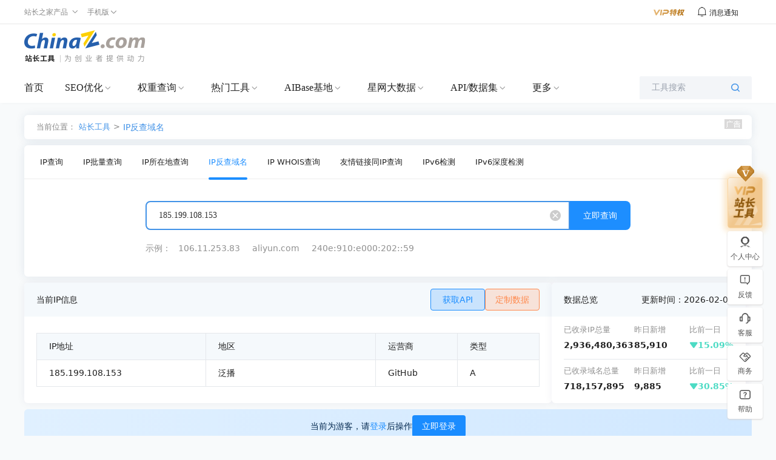

--- FILE ---
content_type: text/html;charset=UTF-8
request_url: https://tool.chinaz.com/same/185.199.108.153
body_size: 17454
content:
<!DOCTYPE HTML PUBLIC "-//W3C//DTD HTML 4.01 Transitional//EN" "http://www.w3.org/TR/html4/loose.dtd">
<html>
<head>
  
    <meta http-equiv="Content-Type" content="text/html; charset=utf-8">
    <meta http-equiv="X-UA-Compatible" content="IE=edge,chrome=1">
    <title>网站IP查询_IP反查域名_同IP网站查询 - 站长工具</title>
    <meta name="keywords" content="网站IP查询,IP反查域名,同IP网站查询,IP查域名,同IP网站"/>
    <meta name="description" content="IP反查域名是通过IP查询相关联的域名信息的功能。它提供IP地址历史上绑定过的域名信息，以及域名历史上解析过的IP地址列表。"/>
    <meta content="always" name="referrer">
    <link rel="shortcut icon" type="image/ico" href="//csstools.chinaz.com/favicon.ico">
    <link rel="stylesheet" href="//csstools.chinaz.com/common/styles/commons.css?v=20241023" type="text/css">
    <link rel="stylesheet" href="//csstools.chinaz.com/tools/styles/iconfont/iconfont.css?v=20230424" type="text/css">
    <script type="text/javascript" src="//csstools.chinaz.com/common/js/mobilepage.js?v=20221013"></script>
    <script type="text/javascript" src="//csstools.chinaz.com/common/js/jquery-1.11.3.min.js"></script>
    <script type="text/javascript" src="//csstools.chinaz.com/common/js/common.js?v=20241107"></script>
    <script type="text/javascript" src="//csstools.chinaz.com/common/js/tool.js?v=20231016"></script>
    <script type="text/javascript" src="//csstools.chinaz.com/common/layer/layer.js?v=20220301"></script>
    <script type="text/javascript" src="//csstools.chinaz.com/tools/js/member.js?v=20241219"></script>
    <!--[if IE 6] -->
    <script type="text/javascript" src="//csstools.chinaz.com/common/js/DD_belatedPNG.js"></script>
    <script>    DD_belatedPNG.fix('*');</script>
    <!-- [ENDIF]-->
    <script type="text/javascript" src="//csstools.chinaz.com/tools/js/bdtongjisearch.js?v=20220301"></script>
    <script type="text/javascript" src="//csstools.chinaz.com/common/js/bdtongji.js?v=20220301"></script>
    <script type="text/javascript" src="//csstools.chinaz.com/common/js/generatetoken.js?v=20251016" ></script>
    <script type="text/javascript" src="//csstools.chinaz.com/common/js/permission.js?v=20250722"></script>
    <script class="CLASS42bc4e2f_b826_11e9_9ed0_18dbf2568723" src="https://a2put.chinaz.com/propagate.js"></script>
    <script>
        document.domain = 'chinaz.com';
        var jsurlbase = '//csstools.chinaz.com/tools/js';
        var imgurlbase = '//csstools.chinaz.com/tools/images';
        var styleurlbase = '//csstools.chinaz.com/tools/styles';
        var helpLink = "https:\/\/toolchinaz.yuque.com\/gkzmig\/gz5dgn\/rbxma1p36tkq0aat?singleDoc# ";
        var auth = '{"guest_ip_same_view_quantity":-1,"member_ip_same_query_frequency":3,"member_ip_same_view_quantity":200,"vip_ip_same_query_frequency":100,"guest_ip_same_query_frequency":-1,"vip_ip_same_view_quantity":2000}';
        var encryptString = '{"module":"same","keyword":"185.199.108.153","key":"1770020816220EjEzbMUo","token":"3a47c4a3fb92ff445c45207453bdca048a487e365cb4b8d7db3862ebd4ad58656cbe24a8206ed1e0a4be11cbd6af7fe39fc83ea29d28915bae0796d954a964d62e0dca52beace4261ba8ccf3e000cdf4"}';
        var isGuestIpLimit = '';
        var pagingIdentify =  '';
        var userType = '0';
        var userTypeKey = 'guest';
        var userTypeName = '游客';
        var remainFrequency = '-1';
        var otherModuleRemainLimit = null;
        var remainQuantity = '';
        var queryFrequencyKey = 'guest_ip_same_query_frequency';
        var queryQuantityKey = 'guest_ip_same_query_quantity';
        var authProperties = '';
        var authVerifyResult = 'false';

        //新版的权限变量
        var permissionStatus = '';
        var queryRemainFrequency = '';
        var queryRemainQuantity = '';
    </script>

    
    <script type="text/javascript" src="//csstools.chinaz.com/stat/pc.js?v=20231226"></script>

  
    <script src="//csstools.chinaz.com/tools/js/UILibrary/index.js"></script>
    <link rel="stylesheet" href="//csstools.chinaz.com/tools/styles/UILibrary/index.css" type="text/css">
    <link rel="stylesheet" href="//csstools.chinaz.com/tools/styles/reCommons.css?v=20240621"
          type="text/css"/>
    <script type="text/javascript">
        $(function () {
            if ($("#dzsj").length > 0) {
                injectChinazTooltips('dzsj', {
                    content: '<div class= "w-[162px] p-[16px]" >' +
                        '<div class="w-[130px] h-[130px] bg-[#D9D9D9]">' +
                        '<img src="//csstools.chinaz.com/tools/images/biz/staff.png" alt="" class="w-full"></div>' +
                        '<div class="mt-[8px] text-[13px]">更多、更新、更全的数据请扫码联系客服定制</div>' +
                        '</div>',
                    position: "bottom"
                });
            }
        });
    </script>

</head>
<body class=" pularge">
<!-- //重新旧样式 -->
<link rel="stylesheet" href="//csstools.chinaz.com/tools/styles/reCommons.css?v=20240621" type="text/css">
<!-- //这个页面的样式 -->
<link rel="stylesheet" href="//csstools.chinaz.com/tools/styles/ipReverse.css?v=20240315" type="text/css">

<script
        src="//csstools.chinaz.com/icp/js/demoData.js?v=20241204"
        type="text/javascript"
></script>
<script type="text/javascript">
  var keyword = '185.199.108.153';
  var type ='1';
  var webStatic = false;
  var flag =  '{&quot;module&quot;:&quot;same&quot;,&quot;keyword&quot;:&quot;185.199.108.153&quot;,&quot;key&quot;:&quot;1770020816220isEfKRKr&quot;,&quot;token&quot;:&quot;3a47c4a3fb92ff445c45207453bdca048a487e365cb4b8d7db3862ebd4ad58656cbe24a8206ed1e0a4be11cbd6af7fe39fc83ea29d28915bae0796d954a964d658c67cd9700104fdd66ec6aab1495bea&quot;}';
</script>
<script src="//csstools.chinaz.com/tools/js/biz/tailwindcss.min.js?v=20240315">
  tailwind.config = {

    corePlugins: {
      preflight: false,
    },

    // prefix: "c-",
  };
</script>

<script src="//csstools.chinaz.com/tools/js/toolTipComm.js?v=20240315">
</script>
<script src="//csstools.chinaz.com/tools/js/ipReserve.js?v=20241206">
</script>
<script src="//csstools.chinaz.com/tools/js/bluebird.js?v=20231010" type="text/javascript"></script>

<div>

    <div>
        <div class="ww100 ToolHeader">     <!--ToolTop-begin-->
    <div><div class="ToolTop bor-b1s clearfix"> <div class="wrapper02"> <div class="w74-0 fl"> <ul class="TnavList pr zI52" id="menu"> <li class="tdrap"> <span>站长之家产品</span> <i class="corner iconfont iconzhankai"></i> <div class="tdrap-cur"> <span class="poptip-arrow"> <i>▲</i> </span> <div class="thisHover"></div> <a href="//chinaz.com" target="_blank">站长之家</a> <a href="//sc.chinaz.com" target="_blank">站长素材</a> <a href="http://down.chinaz.com" target="_blank">源码下载</a> <a href="//top.chinaz.com" target="_blank">网站排行</a> <a href="//data.chinaz.com" target="_blank">星网词库</a> <a href="//tuan.chinaz.com" target="_blank">站长团购</a><a href="//font.chinaz.com" target="_blank">字体下载</a><a href="https://app.aibase.cn/" target="_blank">AI工具推荐</a></div> </li> <li class="tdrap"> <a href="javascript:mobilepage();" class="Tnone"> <span>手机版</span> <i class="corner iconfont iconzhankai"></i> </a> <p class="tdrap-cur"> <span class="poptip-arrow"> <i>▲</i> </span> <img src="//csstools.chinaz.com/tools/images/mtool.chinaz.com.qrcode.png" id="code" /></p> </li> </ul> </div> <div class="fr msgBox"> <a href="//my.chinaz.com/toolvip/vip" class="toolvip" target="_blank"> <img src="//csstools.chinaz.com/tools/images/viptq.png" /></a> <div class="msgbtn"> <i class="iconfont icontongzhi"> <em class="fz12">消息通知</em> <div class="msgItem"> <span class="poptip-arrow"> <i>▲</i> </span> <div class="thisHover"></div> <div class="msgTab"> <ul> <li class="msgTabItem currentpage sysmsg">系统消息 <em class="msgTotal ml5">0</em> <div class="msgItemContent" style="display:block"> <div class="msgItemMain"></div> <span class="more"><a href='//my.chinaz.com/ToolMember/Member/News' target="_blank">查看更多</a></span> </div> </li> <li class="msgTabItem updatelog">更新日志 <div class="msgItemContent"> <div class="msgItemMain"></div> <span class="more"><a href="//tool.chinaz.com/notification" target="_blank">查看更多</a></span> </div> </li> </ul> </div> </div> </i></div> <div class="fr TrigW" id="chinaz_topbarBox"></div> </div> </div></div></div>
    <!--ToolTop-end-->     <!--ToolHead-begin-->
    <div class="ToolHead">
        <div class="wrapperTopBtm clearfix">
            <a href="//tool.chinaz.com" class="ToolLogo fl">
                <img src="//csstools.chinaz.com/tools/images/public/logos/logo-index.png">
            </a>
            <span>

    <!--   template_id 哪一套公用模板 -->
    <!--   ads_id 模板id -->

    <span>

        <span>
            <!--tool顶部广告-->
            <div class="fr ml10" id="topTxt">
    <script>propagate('s1696812498069624', getCurrentScript())</script>
</div><div class="fr topTsCenter">
    <script>propagate('s1696812292764109', getCurrentScript())</script>
</div>
        </span>

        

        

        

        

        

        

    </span>

    

    

    

</span>
        </div>
    </div>
    <!--ToolHead-end-->     <div class="ToolNavbar" id="ToolNav">
        <div class="Tool-mainnav">
            <div class="Tool-nav clearfix">
                <div class="Tool-link">
                    <ul class="clearfix">
                        <li name="home"><a href="//tool.chinaz.com" target="_blank">首页</a></li>
                        <li class="currentpage">
                            <a href="//seo.chinaz.com" target="_blank" class="moreserver">SEO优化</a><i  class="corner iconfont iconzhankai"></i>
                            <div class="pulldown-Nav">
                                <div class="shadowbg"></div>
                                <div class="Nav-item-box navitem clearfix">
                                    <div>
                                        <div class="Nav-item">
                                            <dl>
                                                <div class="Nav-item-content mt20">
                                                    <dd>
                                                        <span>
                                                            <a href="//seo.chinaz.com/" target="_blank">SEO综合查询</a>
                                                             <i class="col-red ml5 mt3">HOT</i>
                                                             
                                                        </span>
                                                        <div class="second-level-link">
                                                            <span><a href="//seo.chinaz.com/" target="_blank">网站的SEO相关信息</a></span>
                                                        </div>
                                                    </dd>
                                                    <dd>
                                                        <span>
                                                            <a href="https://monitor.chinaz.com/monitor/rank/search" target="_blank">站长权重</a>
                                                             <i class="col-red ml5 mt3">HOT</i>
                                                             
                                                        </span>
                                                        <div class="second-level-link">
                                                            <span><a href="https://monitor.chinaz.com/monitor/rank/search" target="_blank">SEO竞争对手分析关键词和流量</a></span>
                                                        </div>
                                                    </dd>
                                                    <dd>
                                                        <span>
                                                            <a href="//stool.chinaz.com/robots" target="_blank">Robots.txt检测</a>
                                                             
                                                             
                                                        </span>
                                                        <div class="second-level-link">
                                                            <span><a href="//stool.chinaz.com/robots" target="_blank">检测网站Robots状态和内容</a></span>
                                                        </div>
                                                    </dd>
                                                    <dd>
                                                        <span>
                                                            <a href="https://link.chinaz.com/" target="_blank">友链检测</a>
                                                             
                                                             
                                                        </span>
                                                        <div class="second-level-link">
                                                            <span><a href="https://link.chinaz.com/" target="_blank">网站的友情链接信息</a></span>
                                                        </div>
                                                    </dd>
                                                    <dd>
                                                        <span>
                                                            <a href="https://monitor.chinaz.com/monitor/keywords/ranking" target="_blank">关键词排名</a>
                                                             
                                                             
                                                        </span>
                                                        <div class="second-level-link">
                                                            <span><a href="https://monitor.chinaz.com/monitor/keywords/ranking" target="_blank">自定义关键词排名及流量跟踪</a></span>
                                                        </div>
                                                    </dd>
                                                    <dd>
                                                        <span>
                                                            <a href="https://tool.chinaz.com/batchquery#6" target="_blank">关键词排名实时批量查询</a>
                                                             
                                                             <i class="color-FF9400 ml5 mt3">NEW</i>
                                                        </span>
                                                        <div class="second-level-link">
                                                            <span><a href="https://tool.chinaz.com/batchquery#6" target="_blank">大批量查网站关键词实时排名</a></span>
                                                        </div>
                                                    </dd>
                                                    <dd>
                                                        <span>
                                                            <a href="//tool.chinaz.com/tools/links" target="_blank">死链查询</a>
                                                             
                                                             
                                                        </span>
                                                        <div class="second-level-link">
                                                            <span><a href="//tool.chinaz.com/tools/links" target="_blank">网站的死链排查</a></span>
                                                        </div>
                                                    </dd>
                                                    <dd>
                                                        <span>
                                                            <a href="https://outlink.chinaz.com/" target="_blank">网站反链</a>
                                                             
                                                             
                                                        </span>
                                                        <div class="second-level-link">
                                                            <span><a href="https://outlink.chinaz.com/" target="_blank">网站的反链和外链信息</a></span>
                                                        </div>
                                                    </dd>
                                                    <dd>
                                                        <span>
                                                            <a href="https://monitor.chinaz.com/monitor/rank/cba-search" target="_blank">竞品分析 </a>
                                                             <i class="col-red ml5 mt3">HOT</i>
                                                             
                                                        </span>
                                                        <div class="second-level-link">
                                                            <span><a href="https://monitor.chinaz.com/monitor/rank/cba-search" target="_blank">对比您和竞争对手关键词工具</a></span>
                                                        </div>
                                                    </dd>
                                                    <dd>
                                                        <span>
                                                            <a href="//tool.chinaz.com/vie" target="_blank">竞争网站分析 </a>
                                                             <i class="col-red ml5 mt3">HOT</i>
                                                             
                                                        </span>
                                                        <div class="second-level-link">
                                                            <span><a href="//tool.chinaz.com/vie" target="_blank">竞争对手网站的权重关键词信息</a></span>
                                                        </div>
                                                    </dd>
                                                    <dd>
                                                        <span>
                                                            <a href="//tool.chinaz.com/kwevaluate" target="_blank">关键词优化分析</a>
                                                             <i class="col-red ml5 mt3">HOT</i>
                                                             
                                                        </span>
                                                        <div class="second-level-link">
                                                            <span><a href="//tool.chinaz.com/kwevaluate" target="_blank">关键词优化难度及排名权重信息</a></span>
                                                        </div>
                                                    </dd>
                                                    <dd>
                                                        <span>
                                                            <a href="//stool.chinaz.com/baidu/words.aspx" target="_blank">关键词挖掘 </a>
                                                             <i class="col-red ml5 mt3">HOT</i>
                                                             
                                                        </span>
                                                        <div class="second-level-link">
                                                            <span><a href="//stool.chinaz.com/baidu/words.aspx" target="_blank">挖掘更多流量关键词</a></span>
                                                        </div>
                                                    </dd>
                                                    <dd>
                                                        <span>
                                                            <a href="//tool.chinaz.com/tools/density.aspx" target="_blank">关键词密度检测</a>
                                                             
                                                             
                                                        </span>
                                                        <div class="second-level-link">
                                                            <span><a href="//tool.chinaz.com/tools/density.aspx" target="_blank">网站的关键词密度检测</a></span>
                                                        </div>
                                                    </dd>
                                                    <dd>
                                                        <span>
                                                            <a href="//tool.chinaz.com/shoulu/" target="_blank">收录查询</a>
                                                             
                                                             
                                                        </span>
                                                        <div class="second-level-link">
                                                            <span><a href="//tool.chinaz.com/shoulu/" target="_blank">网站的收录信息</a></span>
                                                        </div>
                                                    </dd>
                                                    <dd>
                                                        <span>
                                                            <a href="https://tool.chinaz.com/batchquery#7" target="_blank">收录实时批量查询</a>
                                                             
                                                             <i class="color-FF9400 ml5 mt3">NEW</i>
                                                        </span>
                                                        <div class="second-level-link">
                                                            <span><a href="https://tool.chinaz.com/batchquery#7" target="_blank">大批量查网址收录实时信息</a></span>
                                                        </div>
                                                    </dd>
                                                    <dd>
                                                        <span>
                                                            <a href="//stool.chinaz.com/same" target="_blank">同IP网站查询</a>
                                                             
                                                             
                                                        </span>
                                                        <div class="second-level-link">
                                                            <span><a href="//stool.chinaz.com/same" target="_blank">同一IP下的网站SEO信息</a></span>
                                                        </div>
                                                    </dd>
                                                    <dd>
                                                        <span>
                                                            <a href="//rank.chinaz.com/history/baidupc/" target="_blank">SEO历史数据</a>
                                                             
                                                             
                                                        </span>
                                                        <div class="second-level-link">
                                                            <span><a href="//rank.chinaz.com/history/baidupc/" target="_blank">网站的SEO历史信息</a></span>
                                                        </div>
                                                    </dd>
                                                    <dd>
                                                        <span>
                                                            <a href="https://yx.chinaz.com/marketing/dropdown-word/index" target="_blank">全网下拉词 </a>
                                                             
                                                             <i class="color-FF9400 ml5 mt3">NEW</i>
                                                        </span>
                                                        <div class="second-level-link">
                                                            <span><a href="https://yx.chinaz.com/marketing/dropdown-word/index" target="_blank">覆盖多平台全方位掌握流量动态</a></span>
                                                        </div>
                                                    </dd>
                                                    <dd>
                                                        <span>
                                                            <a href="//ntool.chinaz.com/originality/" target="_blank">原创度检测</a>
                                                             <i class="col-red ml5 mt3">HOT</i>
                                                             
                                                        </span>
                                                        <div class="second-level-link">
                                                            <span><a href="//ntool.chinaz.com/originality/" target="_blank">文章原创度在线检测</a></span>
                                                        </div>
                                                    </dd>
                                                    <dd>
                                                        <span>
                                                            <a href="//tool.chinaz.com/keywords " target="_blank">关键词异地排名</a>
                                                             
                                                             
                                                        </span>
                                                        <div class="second-level-link">
                                                            <span><a href="//tool.chinaz.com/keywords " target="_blank">网站的关键词排名信息</a></span>
                                                        </div>
                                                    </dd>
                                                </div>
                                            </dl>
                                        </div>
                                    </div>
                                    <div class="HeaderAdvert mt20">
                                        <script>propagate('s1764925528857203', getCurrentScript())</script>
                                    </div>
                                    
                                    
                                    
                                </div>
                            </div>
                        </li>
                        <li>
                            <a href="//rank.chinaz.com" target="_blank" class="moreserver">权重查询</a><i  class="corner iconfont iconzhankai"></i>
                            <div class="pulldown-Nav">
                                <div class="shadowbg"></div>
                                <div class="Nav-item-box navitem clearfix">
                                    <div>
                                        <div class="Nav-item">
                                            <dl>
                                                <div class="Nav-item-content mt20">
                                                    <dd>
                                                        <span>
                                                            <a href="https://monitor.chinaz.com/monitor/rank/search" target="_blank">站长权重</a>
                                                             
                                                             
                                                        </span>
                                                        <div class="second-level-link">
                                                            <span><a href="https://monitor.chinaz.com/monitor/rank/search" target="_blank">SEO竞争对手分析关键词和流量</a></span>
                                                        </div>
                                                    </dd>
                                                    <dd>
                                                        <span>
                                                            <a href="//rank.chinaz.com/" target="_blank">站长权重-百度PC</a>
                                                             
                                                             
                                                        </span>
                                                        <div class="second-level-link">
                                                            <span><a href="//rank.chinaz.com/" target="_blank">网站的权重信息</a></span>
                                                        </div>
                                                    </dd>
                                                    <dd>
                                                        <span>
                                                            <a href="//rank.chinaz.com/baidumobile/" target="_blank">站长权重-百度移动</a>
                                                             
                                                             
                                                        </span>
                                                        <div class="second-level-link">
                                                            <span><a href="//rank.chinaz.com/baidumobile/" target="_blank">网站的权重信息</a></span>
                                                        </div>
                                                    </dd>
                                                    <dd>
                                                        <span>
                                                            <a href="https://rank.chinaz.com/sorank" target="_blank">360权重</a>
                                                             
                                                             
                                                        </span>
                                                        <div class="second-level-link">
                                                            <span><a href="https://rank.chinaz.com/sorank" target="_blank">网站在360PC的权重信息</a></span>
                                                        </div>
                                                    </dd>
                                                    <dd>
                                                        <span>
                                                            <a href="https://rank.chinaz.com/bing" target="_blank">必应权重</a>
                                                             
                                                             <i class="color-FF9400 ml5 mt3">NEW</i>
                                                        </span>
                                                        <div class="second-level-link">
                                                            <span><a href="https://rank.chinaz.com/bing" target="_blank">必应权重排名查询工具</a></span>
                                                        </div>
                                                    </dd>
                                                    <dd>
                                                        <span>
                                                            <a href="https://tool.chinaz.com/batchquery#5" target="_blank">权重实时批量查询</a>
                                                             
                                                             <i class="color-FF9400 ml5 mt3">NEW</i>
                                                        </span>
                                                        <div class="second-level-link">
                                                            <span><a href="https://tool.chinaz.com/batchquery#5" target="_blank">大批量查网站实时权重</a></span>
                                                        </div>
                                                    </dd>
                                                    <dd>
                                                        <span>
                                                            <a href="//rank.chinaz.com/sogoupc" target="_blank">搜狗权重</a>
                                                             
                                                             
                                                        </span>
                                                        <div class="second-level-link">
                                                            <span><a href="//rank.chinaz.com/sogoupc" target="_blank">网站在搜狗PC的权重信息</a></span>
                                                        </div>
                                                    </dd>
                                                    <dd>
                                                        <span>
                                                            <a href="//rank.chinaz.com/smrank/" target="_blank">神马权重</a>
                                                             
                                                             
                                                        </span>
                                                        <div class="second-level-link">
                                                            <span><a href="//rank.chinaz.com/smrank/" target="_blank">网站在神马的权重信息</a></span>
                                                        </div>
                                                    </dd>
                                                    <dd>
                                                        <span>
                                                            <a href="https://trends.chinaz.com/ranklist" target="_blank">权重变化榜 </a>
                                                             <i class="col-red ml5 mt3">HOT</i>
                                                             
                                                        </span>
                                                        <div class="second-level-link">
                                                            <span><a href="https://trends.chinaz.com/ranklist" target="_blank">关键词权重周期变动信息
</a></span>
                                                        </div>
                                                    </dd>
                                                    <dd>
                                                        <span>
                                                            <a href="//rank.chinaz.com/all" target="_blank">综合权重查询 </a>
                                                             
                                                             
                                                        </span>
                                                        <div class="second-level-link">
                                                            <span><a href="//rank.chinaz.com/all" target="_blank">网站在各搜索引擎的权重信息</a></span>
                                                        </div>
                                                    </dd>
                                                    <dd>
                                                        <span>
                                                            <a href="//index.chinaz.com/" target="_blank">指数查询</a>
                                                             
                                                             
                                                        </span>
                                                        <div class="second-level-link">
                                                            <span><a href="//index.chinaz.com/" target="_blank">关键词的全网指数信息</a></span>
                                                        </div>
                                                    </dd>
                                                </div>
                                            </dl>
                                        </div>
                                    </div>
                                    
                                    <div class="HeaderAdvert mt20">
                                        <script>propagate('s1764925558565590', getCurrentScript())</script>
                                    </div>
                                    
                                    
                                </div>
                            </div>
                        </li>
                        <li>
                            <a href="//ntool.chinaz.com/tools/nav" target="_blank" class="moreserver">热门工具</a><i  class="corner iconfont iconzhankai"></i>
                            <div class="pulldown-Nav">
                                <div class="shadowbg"></div>
                                <div class="Nav-item-box navitem clearfix">
                                    <div>
                                        <div class="Nav-item">
                                            <dl>
                                                <div class="Nav-item-content mt20">
                                                    <dd>
                                                        <span>
                                                            <a href="//icp.chinaz.com/" target="_blank">icp备案实时查询</a>
                                                             <i class="col-red ml5 mt3">HOT</i>
                                                             
                                                        </span>
                                                        <div class="second-level-link">
                                                            <span><a href="//icp.chinaz.com/" target="_blank">仅对备案信息实时结果如实展示</a></span>
                                                        </div>
                                                    </dd>
                                                    <dd>
                                                        <span>
                                                            <a href="//whois.chinaz.com/" target="_blank">Whois域名查询 </a>
                                                             
                                                             
                                                        </span>
                                                        <div class="second-level-link">
                                                            <span><a href="//whois.chinaz.com/" target="_blank">免费的域名whois检测工具</a></span>
                                                        </div>
                                                    </dd>
                                                    <dd>
                                                        <span>
                                                            <a href="//ip.tool.chinaz.com/" target="_blank">IP查询</a>
                                                             
                                                             
                                                        </span>
                                                        <div class="second-level-link">
                                                            <span><a href="//ip.tool.chinaz.com/" target="_blank">覆盖全面的IP详细信息</a></span>
                                                        </div>
                                                    </dd>
                                                    <dd>
                                                        <span>
                                                            <a href="//tool.chinaz.com/pagestatus/" target="_blank">HTTP状态查询</a>
                                                             
                                                             
                                                        </span>
                                                        <div class="second-level-link">
                                                            <span><a href="//tool.chinaz.com/pagestatus/" target="_blank">直观展示url的响应状态</a></span>
                                                        </div>
                                                    </dd>
                                                    <dd>
                                                        <span>
                                                            <a href="https://tool.chinaz.com/batchquery#2" target="_blank">备案实时批量查询</a>
                                                             <i class="col-red ml5 mt3">HOT</i>
                                                             
                                                        </span>
                                                        <div class="second-level-link">
                                                            <span><a href="https://tool.chinaz.com/batchquery#2" target="_blank">实时查询网站备案信息</a></span>
                                                        </div>
                                                    </dd>
                                                    <dd>
                                                        <span>
                                                            <a href="//tool.chinaz.com/batchquery#3" target="_blank">Whois实时批量查询</a>
                                                             
                                                             <i class="color-FF9400 ml5 mt3">NEW</i>
                                                        </span>
                                                        <div class="second-level-link">
                                                            <span><a href="//tool.chinaz.com/batchquery#3" target="_blank">省时省力获取Whois实时信息</a></span>
                                                        </div>
                                                    </dd>
                                                    <dd>
                                                        <span>
                                                            <a href="//tool.chinaz.com/batchquery#1" target="_blank">IP实时批量查询</a>
                                                             
                                                             <i class="color-FF9400 ml5 mt3">NEW</i>
                                                        </span>
                                                        <div class="second-level-link">
                                                            <span><a href="//tool.chinaz.com/batchquery#1" target="_blank">大批量查询IP实时信息</a></span>
                                                        </div>
                                                    </dd>
                                                    <dd>
                                                        <span>
                                                            <a href="//tool.chinaz.com/batchquery#4" target="_blank">HTTP状态实时批量查询</a>
                                                             
                                                             <i class="color-FF9400 ml5 mt3">NEW</i>
                                                        </span>
                                                        <div class="second-level-link">
                                                            <span><a href="//tool.chinaz.com/batchquery#4" target="_blank">大批量查网址HTTP状态实时信息</a></span>
                                                        </div>
                                                    </dd>
                                                    <dd>
                                                        <span>
                                                            <a href="//stool.chinaz.com/tools/pagecode.aspx" target="_blank">查看网页源代码</a>
                                                             
                                                             
                                                        </span>
                                                        <div class="second-level-link">
                                                            <span><a href="//stool.chinaz.com/tools/pagecode.aspx" target="_blank">网页源代码查看和着色</a></span>
                                                        </div>
                                                    </dd>
                                                    <dd>
                                                        <span>
                                                            <a href="//tool.chinaz.com/tools/Unicode.aspx" target="_blank">编码转换</a>
                                                             
                                                             
                                                        </span>
                                                        <div class="second-level-link">
                                                            <span><a href="//tool.chinaz.com/tools/Unicode.aspx" target="_blank">Unicode编码多种转换</a></span>
                                                        </div>
                                                    </dd>
                                                    <dd>
                                                        <span>
                                                            <a href="//tool.chinaz.com/robots" target="_blank">robots.txt生成</a>
                                                             
                                                             
                                                        </span>
                                                        <div class="second-level-link">
                                                            <span><a href="//tool.chinaz.com/robots" target="_blank">指定或禁止蜘蛛抓取内容</a></span>
                                                        </div>
                                                    </dd>
                                                    <dd>
                                                        <span>
                                                            <a href="//tool.chinaz.com/dns/" target="_blank">DNS查询</a>
                                                             
                                                             
                                                        </span>
                                                        <div class="second-level-link">
                                                            <span><a href="//tool.chinaz.com/dns/" target="_blank">查询网站DNS详细信息</a></span>
                                                        </div>
                                                    </dd>
                                                    <dd>
                                                        <span>
                                                            <a href="//ping.chinaz.com/" target="_blank">ping检测</a>
                                                             <i class="col-red ml5 mt3">HOT</i>
                                                             
                                                        </span>
                                                        <div class="second-level-link">
                                                            <span><a href="//ping.chinaz.com/" target="_blank">多线多地ping信息检测</a></span>
                                                        </div>
                                                    </dd>
                                                    <dd>
                                                        <span>
                                                            <a href="//tool.chinaz.com/js.aspx" target="_blank">压缩格式化</a>
                                                             
                                                             
                                                        </span>
                                                        <div class="second-level-link">
                                                            <span><a href="//tool.chinaz.com/js.aspx" target="_blank">JS代码混淆压缩</a></span>
                                                        </div>
                                                    </dd>
                                                    <dd>
                                                        <span>
                                                            <a href="//tool.chinaz.com/tools/unixtime.aspx" target="_blank">unix时间戳</a>
                                                             
                                                             
                                                        </span>
                                                        <div class="second-level-link">
                                                            <span><a href="//tool.chinaz.com/tools/unixtime.aspx" target="_blank">unix时间戳转换</a></span>
                                                        </div>
                                                    </dd>
                                                    <dd>
                                                        <span>
                                                            <a href="//tool.chinaz.com/tools/textencrypt.aspx" target="_blank">对称加密解密</a>
                                                             
                                                             
                                                        </span>
                                                        <div class="second-level-link">
                                                            <span><a href="//tool.chinaz.com/tools/textencrypt.aspx" target="_blank">DES/AES等多种对称加密解密</a></span>
                                                        </div>
                                                    </dd>
                                                    <dd>
                                                        <span>
                                                            <a href="//tool.chinaz.com/tracert/" target="_blank">路由追踪</a>
                                                             
                                                             
                                                        </span>
                                                        <div class="second-level-link">
                                                            <span><a href="//tool.chinaz.com/tracert/" target="_blank">追踪域名或网站的网络通行情况</a></span>
                                                        </div>
                                                    </dd>
                                                    <dd>
                                                        <span>
                                                            <a href="//tool.chinaz.com/sitespeed" target="_blank">网站速度测试</a>
                                                             
                                                             
                                                        </span>
                                                        <div class="second-level-link">
                                                            <span><a href="//tool.chinaz.com/sitespeed" target="_blank">网站速度检测</a></span>
                                                        </div>
                                                    </dd>
                                                    <dd>
                                                        <span>
                                                            <a href="//tool.chinaz.com/tools/dwz.aspx" target="_blank">短网址生成</a>
                                                             
                                                             
                                                        </span>
                                                        <div class="second-level-link">
                                                            <span><a href="//tool.chinaz.com/tools/dwz.aspx" target="_blank">生成url短链接</a></span>
                                                        </div>
                                                    </dd>
                                                    <dd>
                                                        <span>
                                                            <a href="//ntool.chinaz.com/forbid/word" target="_blank">违禁词查询</a>
                                                             
                                                             
                                                        </span>
                                                        <div class="second-level-link">
                                                            <span><a href="//ntool.chinaz.com/forbid/word" target="_blank">智能识别违禁规避风险词汇</a></span>
                                                        </div>
                                                    </dd>
                                                    <dd>
                                                        <span>
                                                            <a href="//tool.chinaz.com/tools/randompwd/" target="_blank">随机密码生成器</a>
                                                             
                                                             
                                                        </span>
                                                        <div class="second-level-link">
                                                            <span><a href="//tool.chinaz.com/tools/randompwd/" target="_blank">随机生成强密码更安全</a></span>
                                                        </div>
                                                    </dd>
                                                    <dd>
                                                        <span>
                                                            <a href="//cdn.chinaz.com/" target="_blank">CDN查询</a>
                                                             
                                                             <i class="color-FF9400 ml5 mt3">NEW</i>
                                                        </span>
                                                        <div class="second-level-link">
                                                            <span><a href="//cdn.chinaz.com/" target="_blank">最新CDN网站，CDN厂商，CDN大数据</a></span>
                                                        </div>
                                                    </dd>
                                                    <dd>
                                                        <span>
                                                            <a href="//tool.chinaz.com/ssl" target="_blank">SSL证书查询</a>
                                                             
                                                             <i class="color-FF9400 ml5 mt3">NEW</i>
                                                        </span>
                                                        <div class="second-level-link">
                                                            <span><a href="//tool.chinaz.com/ssl" target="_blank">最新SSL网站，SSL证书查询，SSL大数据</a></span>
                                                        </div>
                                                    </dd>
                                                    <dd>
                                                        <span>
                                                            <a href="//tool.chinaz.com/subdomain" target="_blank">子域名查询</a>
                                                             
                                                             <i class="color-FF9400 ml5 mt3">NEW</i>
                                                        </span>
                                                        <div class="second-level-link">
                                                            <span><a href="//tool.chinaz.com/subdomain" target="_blank">近5亿特殊子域名信息</a></span>
                                                        </div>
                                                    </dd>
                                                </div>
                                            </dl>
                                        </div>
                                    </div>
                                    
                                    
                                    <div class="HeaderAdvert mt20">
                                        <script>propagate('s1764925585958548', getCurrentScript())</script>
                                    </div>
                                    
                                </div>
                            </div>
                        </li>
                        <li>
                            <a href="//www.aibase.com/zh" target="_blank" class="moreserver">AIBase基地</a><i  class="corner iconfont iconzhankai"></i>
                            <div class="pulldown-Nav">
                                <div class="shadowbg"></div>
                                <div class="Nav-item-box navitem clearfix">
                                    <div>
                                        <div class="Nav-item">
                                            <dl>
                                                <div class="Nav-item-content mt20">
                                                    <dd>
                                                        <span>
                                                            <a href="//app.aibase.com/zh/best-ai-tools" target="_blank">全球AI排行榜</a>
                                                             <i class="col-red ml5 mt3">HOT</i>
                                                             
                                                        </span>
                                                        <div class="second-level-link">
                                                            <span><a href="//app.aibase.com/zh/best-ai-tools" target="_blank">跟踪全球AI网站排行榜</a></span>
                                                        </div>
                                                    </dd>
                                                    <dd>
                                                        <span>
                                                            <a href="//news.aibase.com/zh" target="_blank">AI行业资讯</a>
                                                             
                                                             <i class="color-FF9400 ml5 mt3">NEW</i>
                                                        </span>
                                                        <div class="second-level-link">
                                                            <span><a href="//news.aibase.com/zh" target="_blank">聚焦AI技术突破与产业变革</a></span>
                                                        </div>
                                                    </dd>
                                                    <dd>
                                                        <span>
                                                            <a href="//app.aibase.com/zh/tools" target="_blank">AI工具导航</a>
                                                             
                                                             
                                                        </span>
                                                        <div class="second-level-link">
                                                            <span><a href="//app.aibase.com/zh/tools" target="_blank">千万用户信赖的AI工具导航平台</a></span>
                                                        </div>
                                                    </dd>
                                                    <dd>
                                                        <span>
                                                            <a href="//news.aibase.com/zh/daily" target="_blank">最新AI日报</a>
                                                             
                                                             
                                                        </span>
                                                        <div class="second-level-link">
                                                            <span><a href="//news.aibase.com/zh/daily" target="_blank">全面了解AI动态</a></span>
                                                        </div>
                                                    </dd>
                                                    <dd>
                                                        <span>
                                                            <a href="//model.aibase.com/zh/llm" target="_blank">AI模型库</a>
                                                             
                                                             
                                                        </span>
                                                        <div class="second-level-link">
                                                            <span><a href="//model.aibase.com/zh/llm" target="_blank">聚合全球优质AI模型</a></span>
                                                        </div>
                                                    </dd>
                                                    <dd>
                                                        <span>
                                                            <a href="//app.aibase.com/zh/discover" target="_blank">AI开源产品库</a>
                                                             
                                                             
                                                        </span>
                                                        <div class="second-level-link">
                                                            <span><a href="//app.aibase.com/zh/discover" target="_blank">AI商用开源产品精选</a></span>
                                                        </div>
                                                    </dd>
                                                    <dd>
                                                        <span>
                                                            <a href="//model.aibase.com/zh/compare" target="_blank">AI大模型选型对比</a>
                                                             
                                                             
                                                        </span>
                                                        <div class="second-level-link">
                                                            <span><a href="//model.aibase.com/zh/compare" target="_blank">大模型能力对比一键选型无忧</a></span>
                                                        </div>
                                                    </dd>
                                                    <dd>
                                                        <span>
                                                            <a href="//model.aibase.com/zh/providers" target="_blank">大模型供应商</a>
                                                             
                                                             
                                                        </span>
                                                        <div class="second-level-link">
                                                            <span><a href="//model.aibase.com/zh/providers" target="_blank">汇聚全球大模型供应商</a></span>
                                                        </div>
                                                    </dd>
                                                    <dd>
                                                        <span>
                                                            <a href="//model.aibase.com/zh/arena" target="_blank">AI大模型竞技场</a>
                                                             
                                                             
                                                        </span>
                                                        <div class="second-level-link">
                                                            <span><a href="//model.aibase.com/zh/arena" target="_blank">AI性能实测优中选优</a></span>
                                                        </div>
                                                    </dd>
                                                    <dd>
                                                        <span>
                                                            <a href="//model.aibase.com/zh/calculator" target="_blank">AI大模型费用计算器</a>
                                                             
                                                             
                                                        </span>
                                                        <div class="second-level-link">
                                                            <span><a href="//model.aibase.com/zh/calculator" target="_blank">一键估算大模型费用成本</a></span>
                                                        </div>
                                                    </dd>
                                                    <dd>
                                                        <span>
                                                            <a href="//mcp.aibase.com/zh/server/doc" target="_blank">MCP案例教程</a>
                                                             
                                                             
                                                        </span>
                                                        <div class="second-level-link">
                                                            <span><a href="//mcp.aibase.com/zh/server/doc" target="_blank">手把手教你MCP核心开发</a></span>
                                                        </div>
                                                    </dd>
                                                    <dd>
                                                        <span>
                                                            <a href="//mcp.aibase.com/zh/inspector" target="_blank">MCP服务调试器</a>
                                                             
                                                             
                                                        </span>
                                                        <div class="second-level-link">
                                                            <span><a href="//mcp.aibase.com/zh/inspector" target="_blank">一键联调打通AI与工具</a></span>
                                                        </div>
                                                    </dd>
                                                    <dd>
                                                        <span>
                                                            <a href="//mcp.aibase.com/zh/ranking" target="_blank">MCP排行榜</a>
                                                             
                                                             
                                                        </span>
                                                        <div class="second-level-link">
                                                            <span><a href="//mcp.aibase.com/zh/ranking" target="_blank">MCP服务端和客户端排行榜</a></span>
                                                        </div>
                                                    </dd>
                                                    <dd>
                                                        <span>
                                                            <a href="//mcp.aibase.com/zh/playground" target="_blank">MCP试验场</a>
                                                             
                                                             
                                                        </span>
                                                        <div class="second-level-link">
                                                            <span><a href="//mcp.aibase.com/zh/playground" target="_blank">零门槛玩转MCP试验场</a></span>
                                                        </div>
                                                    </dd>
                                                    <dd>
                                                        <span>
                                                            <a href="//mcp.aibase.com/zh/explore" target="_blank">MCP服务端</a>
                                                             
                                                             
                                                        </span>
                                                        <div class="second-level-link">
                                                            <span><a href="//mcp.aibase.com/zh/explore" target="_blank">发现全球优质MCP服务</a></span>
                                                        </div>
                                                    </dd>
                                                    <dd>
                                                        <span>
                                                            <a href="//mcp.aibase.com/zh/client" target="_blank">MCP客户端</a>
                                                             
                                                             
                                                        </span>
                                                        <div class="second-level-link">
                                                            <span><a href="//mcp.aibase.com/zh/client" target="_blank">一站式整合MCP服务器和客户端</a></span>
                                                        </div>
                                                    </dd>
                                                </div>
                                            </dl>
                                        </div>
                                    </div>
                                    
                                    
                                    
                                    <div class="HeaderAdvert">
                                        <div id="advertImg"><a href="" class="experience" target="_blank"></a></div> <a href="https://www.chinaz.net/mall/a_zZxolAnDQ2.html" target="_blank"><img src="https://csstools.chinaz.com/tools/images/exercise.jpg?v=20250428" class="advert mt20"/></a>
                                    </div>
                                </div>
                            </div>
                        </li>
                        <li>
                            <a href="//data.chinaz.com/" target="_blank" class="moreserver">星网大数据</a><i  class="corner iconfont iconzhankai"></i>
                            <div class="pulldown-Nav">
                                <div class="shadowbg"></div>
                                <div class="Nav-item-box navitem clearfix">
                                    <div>
                                        <div class="Nav-item">
                                            <dl>
                                                <div class="Nav-item-content mt20">
                                                    <dd>
                                                        <span>
                                                            <a href="//data.chinaz.com/ip/" target="_blank">IP大数据</a>
                                                             
                                                             <i class="color-FF9400 ml5 mt3">NEW</i>
                                                        </span>
                                                        <div class="second-level-link">
                                                            <span><a href="//data.chinaz.com/ip/" target="_blank">IPv4/v6大数据，排行榜</a></span>
                                                        </div>
                                                    </dd>
                                                    <dd>
                                                        <span>
                                                            <a href="//data.chinaz.com/whoisdata" target="_blank">WHOIS大数据</a>
                                                             
                                                             <i class="color-FF9400 ml5 mt3">NEW</i>
                                                        </span>
                                                        <div class="second-level-link">
                                                            <span><a href="//data.chinaz.com/whoisdata" target="_blank">whois数据分析，注册商分析</a></span>
                                                        </div>
                                                    </dd>
                                                    <dd>
                                                        <span>
                                                            <a href="//data.chinaz.com/domain" target="_blank">域名大数据</a>
                                                             
                                                             <i class="color-FF9400 ml5 mt3">NEW</i>
                                                        </span>
                                                        <div class="second-level-link">
                                                            <span><a href="//data.chinaz.com/domain" target="_blank">域名数据分析，排行榜</a></span>
                                                        </div>
                                                    </dd>
                                                    <dd>
                                                        <span>
                                                            <a href="//data.chinaz.com/keyword" target="_blank">行业词库</a>
                                                             <i class="col-red ml5 mt3">HOT</i>
                                                             
                                                        </span>
                                                        <div class="second-level-link">
                                                            <span><a href="//data.chinaz.com/keyword" target="_blank">提供行业专家级词库大数据</a></span>
                                                        </div>
                                                    </dd>
                                                    <dd>
                                                        <span>
                                                            <a href="//data.chinaz.com/ci" target="_blank">长尾词挖掘</a>
                                                             <i class="col-red ml5 mt3">HOT</i>
                                                             
                                                        </span>
                                                        <div class="second-level-link">
                                                            <span><a href="//data.chinaz.com/ci" target="_blank">挖掘网站的长尾词词库</a></span>
                                                        </div>
                                                    </dd>
                                                    <dd>
                                                        <span>
                                                            <a href="//data.chinaz.com/bid" target="_blank">竞价词挖掘</a>
                                                             <i class="col-red ml5 mt3">HOT</i>
                                                             
                                                        </span>
                                                        <div class="second-level-link">
                                                            <span><a href="//data.chinaz.com/bid" target="_blank">挖掘网站的竞价词词库</a></span>
                                                        </div>
                                                    </dd>
                                                    <dd>
                                                        <span>
                                                            <a href="//data.chinaz.com/indexword" target="_blank">指数词挖掘</a>
                                                             
                                                             
                                                        </span>
                                                        <div class="second-level-link">
                                                            <span><a href="//data.chinaz.com/indexword" target="_blank">关键词的全网指数信息</a></span>
                                                        </div>
                                                    </dd>
                                                    <dd>
                                                        <span>
                                                            <a href="//data.chinaz.com/related" target="_blank">相关词挖掘</a>
                                                             
                                                             
                                                        </span>
                                                        <div class="second-level-link">
                                                            <span><a href="//data.chinaz.com/related" target="_blank">挖掘网站的相关词词库</a></span>
                                                        </div>
                                                    </dd>
                                                    <dd>
                                                        <span>
                                                            <a href="//data.chinaz.com/pullword" target="_blank">下拉词挖掘</a>
                                                             
                                                             
                                                        </span>
                                                        <div class="second-level-link">
                                                            <span><a href="//data.chinaz.com/pullword" target="_blank">挖掘网站的下拉词词库</a></span>
                                                        </div>
                                                    </dd>
                                                    <dd>
                                                        <span>
                                                            <a href="//data.chinaz.com/naotu" target="_blank">需求图谱</a>
                                                             
                                                             
                                                        </span>
                                                        <div class="second-level-link">
                                                            <span><a href="//data.chinaz.com/naotu" target="_blank">数据需求图谱报告</a></span>
                                                        </div>
                                                    </dd>
                                                </div>
                                            </dl>
                                        </div>
                                    </div>
                                    
                                    
                                    
                                    <div class="HeaderAdvert">
                                        <div id="advertImg"><a href="" class="experience" target="_blank"></a></div> <a href="https://www.chinaz.net/mall/a_zZxolAnDQ2.html" target="_blank"><img src="https://csstools.chinaz.com/tools/images/exercise.jpg?v=20250428" class="advert mt20"/></a>
                                    </div>
                                </div>
                            </div>
                        </li>
                        <li>
                            <a href="//www.chinaz.net/mall" target="_blank" class="moreserver">API/数据集</a><i  class="corner iconfont iconzhankai"></i>
                            <div class="pulldown-Nav">
                                <div class="shadowbg"></div>
                                <div class="Nav-item-box navitem clearfix">
                                    <div>
                                        <div class="Nav-item">
                                            <dl>
                                                <div class="Nav-item-content mt20">
                                                    <dd>
                                                        <span>
                                                            <a href="//www.chinaz.net/mall/a_9aUhQUNiv4.html" target="_blank">ICP域名备案实时查询</a>
                                                             <i class="col-red ml5 mt3">HOT</i>
                                                             
                                                        </span>
                                                        <div class="second-level-link">
                                                            <span><a href="//www.chinaz.net/mall/a_9aUhQUNiv4.html" target="_blank">零缓存实时数据查询</a></span>
                                                        </div>
                                                    </dd>
                                                    <dd>
                                                        <span>
                                                            <a href="//www.chinaz.net/mall/a_SpqZmv8RyC.html" target="_blank">端口检测</a>
                                                             
                                                             <i class="color-FF9400 ml5 mt3">NEW</i>
                                                        </span>
                                                        <div class="second-level-link">
                                                            <span><a href="//www.chinaz.net/mall/a_SpqZmv8RyC.html" target="_blank">可国内外实时检测目标的端口是否正常</a></span>
                                                        </div>
                                                    </dd>
                                                    <dd>
                                                        <span>
                                                            <a href="https://www.chinaz.net/mall/a_gJE7TBH8Re.html" target="_blank">百度PC排名API</a>
                                                             <i class="col-red ml5 mt3">HOT</i>
                                                             
                                                        </span>
                                                        <div class="second-level-link">
                                                            <span><a href="https://www.chinaz.net/mall/a_gJE7TBH8Re.html" target="_blank">PC端关键词排名</a></span>
                                                        </div>
                                                    </dd>
                                                    <dd>
                                                        <span>
                                                            <a href="https://www.chinaz.net/mall/a_Ub6dqFMQ7H.html" target="_blank">IP反查域名</a>
                                                             
                                                             <i class="color-FF9400 ml5 mt3">NEW</i>
                                                        </span>
                                                        <div class="second-level-link">
                                                            <span><a href="https://www.chinaz.net/mall/a_Ub6dqFMQ7H.html" target="_blank">原同IP网站查询</a></span>
                                                        </div>
                                                    </dd>
                                                    <dd>
                                                        <span>
                                                            <a href="//www.chinaz.net/mall/a_MwsWYgep2b.html" target="_blank">企业工商信息API</a>
                                                             <i class="col-red ml5 mt3">HOT</i>
                                                             
                                                        </span>
                                                        <div class="second-level-link">
                                                            <span><a href="//www.chinaz.net/mall/a_MwsWYgep2b.html" target="_blank">智能匹配40+工商信息</a></span>
                                                        </div>
                                                    </dd>
                                                    <dd>
                                                        <span>
                                                            <a href="//www.chinaz.net/mall/a_eN5lxTp4sp.html" target="_blank">最新注册域名</a>
                                                             
                                                             <i class="color-FF9400 ml5 mt3">NEW</i>
                                                        </span>
                                                        <div class="second-level-link">
                                                            <span><a href="//www.chinaz.net/mall/a_eN5lxTp4sp.html" target="_blank">联系客服领取折扣券</a></span>
                                                        </div>
                                                    </dd>
                                                    <dd>
                                                        <span>
                                                            <a href="//www.chinaz.net/mall/a_TsMSRI22oR.html" target="_blank">Whois实时查询</a>
                                                             <i class="col-red ml5 mt3">HOT</i>
                                                             
                                                        </span>
                                                        <div class="second-level-link">
                                                            <span><a href="//www.chinaz.net/mall/a_TsMSRI22oR.html" target="_blank">实时查询域名的相关信息</a></span>
                                                        </div>
                                                    </dd>
                                                    <dd>
                                                        <span>
                                                            <a href="//www.chinaz.net/mall/a_wakprOYdbT.html" target="_blank">运营商二要素验证</a>
                                                             
                                                             <i class="color-FF9400 ml5 mt3">NEW</i>
                                                        </span>
                                                        <div class="second-level-link">
                                                            <span><a href="//www.chinaz.net/mall/a_wakprOYdbT.html" target="_blank">通过姓名+手机号进行信息比对</a></span>
                                                        </div>
                                                    </dd>
                                                    <dd>
                                                        <span>
                                                            <a href="//www.chinaz.net/mall/a_daWyqf3oI1.html" target="_blank">IP被墙检测</a>
                                                             <i class="col-red ml5 mt3">HOT</i>
                                                             
                                                        </span>
                                                        <div class="second-level-link">
                                                            <span><a href="//www.chinaz.net/mall/a_daWyqf3oI1.html" target="_blank">支持输入域名检测解析的IP是否被墙</a></span>
                                                        </div>
                                                    </dd>
                                                    <dd>
                                                        <span>
                                                            <a href="//www.chinaz.net/mall/a_t302FUj62I.html" target="_blank">综合权重</a>
                                                             <i class="col-red ml5 mt3">HOT</i>
                                                             
                                                        </span>
                                                        <div class="second-level-link">
                                                            <span><a href="//www.chinaz.net/mall/a_t302FUj62I.html" target="_blank">所有搜索引擎对应的权重</a></span>
                                                        </div>
                                                    </dd>
                                                    <dd>
                                                        <span>
                                                            <a href="//www.chinaz.net/mall/a_WpaDuIOCuT.html" target="_blank">IP风险画像</a>
                                                             
                                                             <i class="color-FF9400 ml5 mt3">NEW</i>
                                                        </span>
                                                        <div class="second-level-link">
                                                            <span><a href="//www.chinaz.net/mall/a_WpaDuIOCuT.html" target="_blank">多维度IP风险精准判定</a></span>
                                                        </div>
                                                    </dd>
                                                    <dd>
                                                        <span>
                                                            <a href="//www.chinaz.net/mall/a_11pqPK4xe3.html" target="_blank">域名DNS解析检测</a>
                                                             
                                                             <i class="color-FF9400 ml5 mt3">NEW</i>
                                                        </span>
                                                        <div class="second-level-link">
                                                            <span><a href="//www.chinaz.net/mall/a_11pqPK4xe3.html" target="_blank">查询域名IP地址、解析线路、TTL值等</a></span>
                                                        </div>
                                                    </dd>
                                                    <dd>
                                                        <span>
                                                            <a href="//www.chinaz.net/mall/a_jB3dyMpMTb.html" target="_blank">企业三要素验证</a>
                                                             
                                                             
                                                        </span>
                                                        <div class="second-level-link">
                                                            <span><a href="//www.chinaz.net/mall/a_jB3dyMpMTb.html" target="_blank">帮助核验企业信息的真实性</a></span>
                                                        </div>
                                                    </dd>
                                                    <dd>
                                                        <span>
                                                            <a href="//www.chinaz.net/mall/a_prblAiuQWT.html" target="_blank">谷歌域名报毒检测</a>
                                                             
                                                             
                                                        </span>
                                                        <div class="second-level-link">
                                                            <span><a href="//www.chinaz.net/mall/a_prblAiuQWT.html" target="_blank">检测谷歌浏览器是否正常打开</a></span>
                                                        </div>
                                                    </dd>
                                                    <dd>
                                                        <span>
                                                            <a href="//www.chinaz.net/mall/a_zZxolAnDQ2.html" target="_blank">whois历史信息API</a>
                                                             
                                                             <i class="color-FF9400 ml5 mt3">NEW</i>
                                                        </span>
                                                        <div class="second-level-link">
                                                            <span><a href="//www.chinaz.net/mall/a_zZxolAnDQ2.html" target="_blank">包含了域名whois历史变更项</a></span>
                                                        </div>
                                                    </dd>
                                                    <dd>
                                                        <span>
                                                            <a href="//www.chinaz.net/mall/a_Qx7vJYRilq.html" target="_blank">司法综合数据查询</a>
                                                             
                                                             
                                                        </span>
                                                        <div class="second-level-link">
                                                            <span><a href="//www.chinaz.net/mall/a_Qx7vJYRilq.html" target="_blank">属于法院综合性数据接口</a></span>
                                                        </div>
                                                    </dd>
                                                    <dd>
                                                        <span>
                                                            <a href="https://www.chinaz.net/mall/a_kpSyGaOKn6.html" target="_blank">手机在网状态</a>
                                                             
                                                             
                                                        </span>
                                                        <div class="second-level-link">
                                                            <span><a href="https://www.chinaz.net/mall/a_kpSyGaOKn6.html" target="_blank">支持号码携转验证</a></span>
                                                        </div>
                                                    </dd>
                                                    <dd>
                                                        <span>
                                                            <a href="//www.chinaz.net/mall/a_nn4hlrDwyZ.html" target="_blank">个人身份实名验证</a>
                                                             <i class="col-red ml5 mt3">HOT</i>
                                                             
                                                        </span>
                                                        <div class="second-level-link">
                                                            <span><a href="//www.chinaz.net/mall/a_nn4hlrDwyZ.html" target="_blank">对身份证号和姓名进行认证</a></span>
                                                        </div>
                                                    </dd>
                                                    <dd>
                                                        <span>
                                                            <a href="//www.chinaz.net/mall/a_QvAEcT3C23.html" target="_blank">二维码生成</a>
                                                             
                                                             <i class="color-FF9400 ml5 mt3">NEW</i>
                                                        </span>
                                                        <div class="second-level-link">
                                                            <span><a href="//www.chinaz.net/mall/a_QvAEcT3C23.html" target="_blank">生成的二维码尺寸可自定义</a></span>
                                                        </div>
                                                    </dd>
                                                    <dd>
                                                        <span>
                                                            <a href="//www.chinaz.net/mall/a_JaSamWAmrm.html" target="_blank">企业信息数据集服务</a>
                                                             <i class="col-red ml5 mt3">HOT</i>
                                                             
                                                        </span>
                                                        <div class="second-level-link">
                                                            <span><a href="//www.chinaz.net/mall/a_JaSamWAmrm.html" target="_blank">各地区各行业企业相关信息</a></span>
                                                        </div>
                                                    </dd>
                                                    <dd>
                                                        <span>
                                                            <a href="//www.chinaz.net/mall/a_1oUXC7L4RV.html" target="_blank">视频内容检测</a>
                                                             
                                                             <i class="color-FF9400 ml5 mt3">NEW</i>
                                                        </span>
                                                        <div class="second-level-link">
                                                            <span><a href="//www.chinaz.net/mall/a_1oUXC7L4RV.html" target="_blank">精准识别视频内容，保障合规安全</a></span>
                                                        </div>
                                                    </dd>
                                                    <dd>
                                                        <span>
                                                            <a href="//www.chinaz.net/mall/a_8XGByt2Gj7.html" target="_blank">微信域名安全检测</a>
                                                             
                                                             <i class="color-FF9400 ml5 mt3">NEW</i>
                                                        </span>
                                                        <div class="second-level-link">
                                                            <span><a href="//www.chinaz.net/mall/a_8XGByt2Gj7.html" target="_blank">检测域名在微信上是否被拦截</a></span>
                                                        </div>
                                                    </dd>
                                                    <dd>
                                                        <span>
                                                            <a href="//www.chinaz.net/mall/a_9teha22fWY.html" target="_blank">whois信息离线库</a>
                                                             
                                                             
                                                        </span>
                                                        <div class="second-level-link">
                                                            <span><a href="//www.chinaz.net/mall/a_9teha22fWY.html" target="_blank">包含了注册域名的详细信息的数据库</a></span>
                                                        </div>
                                                    </dd>
                                                    <dd>
                                                        <span>
                                                            <a href="//www.chinaz.net/mall/a_POGZL6l6KS.html" target="_blank">企业备案实时查询</a>
                                                             <i class="col-red ml5 mt3">HOT</i>
                                                             
                                                        </span>
                                                        <div class="second-level-link">
                                                            <span><a href="//www.chinaz.net/mall/a_POGZL6l6KS.html" target="_blank">根据主办单位实时返回查询备案信息</a></span>
                                                        </div>
                                                    </dd>
                                                </div>
                                            </dl>
                                        </div>
                                    </div>
                                    
                                    
                                    
                                    <div class="HeaderAdvert">
                                        <div id="advertImg"><a href="" class="experience" target="_blank"></a></div> <a href="https://www.chinaz.net/mall/a_zZxolAnDQ2.html" target="_blank"><img src="https://csstools.chinaz.com/tools/images/exercise.jpg?v=20250428" class="advert mt20"/></a>
                                    </div>
                                </div>
                            </div>
                        </li>
                        <li class="last-nav-link">
                            <a href="javascript:" rel="nofollow">更多</a><i class="corner iconfont iconzhankai"></i>
                        </li>
                        <div class="nothis"></div>
                    </ul>
                </div>
                <div>
                    <div>
                    </div>
                </div>
                <div class="search-collect-btn">
                    <ul>
                        <li class="searchBox">
                            <input type="text" placeholder="工具搜索" class="searchInpt" id="search_text" attr-count="0"><i class="iconfont iconchazhao"></i>
                            <i class="iconfont iconxingzhuangjiehe3 closes"></i>
                        </li>
                    </ul>
                </div>
            </div>             <div class="bgDiv"></div>
            <div class="searchMain">
                <div class="rightNav">
                    <!--Start 常用-->
                    <div class="history">
                        <div class="comtool">
                            <h3>最近使用</h3>
                            <div class="item recentVisit"></div>
                        </div>
                        <div class="hottool">
                            <h3>热门推荐</h3>
                            <div class="item hotRecommend"></div>
                        </div>
                    </div>
                    <!--End 常用--><label class="result hid" id="search_show"></label>
                    <label class="nullData hid">
                        没有找到相关结果，换个词试试
                    </label>
                </div>
            </div>
        </div>
        <div id="showMark"></div>
        <div id="showRightMark"></div>
    </div>     <!--ToolNavbar-begin-->     <!--ToolNavbar-end-->     <span>

    <!--   template_id 哪一套公用模板 -->
    <!--   ads_id 模板id -->

    <span>

        

        

        <span>
             <!--tool头部广告-->
            <div class="wrapper02 ToolsWrapIM clearfix pb10" id="navAfter">
    <div class="fl mr10 ToolsOne">
        <script>propagate('s1696814222078616', getCurrentScript())</script>
    </div>
    <div class="fl mr10 ToolsTwo">
        <script>propagate('s1696814254029491', getCurrentScript())</script>
    </div>
    <div class="fl ToolsThree">
        <script>propagate('s1696814270384174', getCurrentScript())</script>
    </div>
</div>
        </span>

        

        

        

        

    </span>

    

    

    

</span>     <!--top-public-begin-->
    <div class="ww100">
        <!-- 当前位置开始(非首页的页面都有) -->
        <div class="Map-navbar wrapper mb10 clearfix">
            <div class="Mnav-left fl">
                当前位置： <a href="//tool.chinaz.com/">站长工具</a> &gt;
                <h1><a href="//tool.chinaz.com/same">IP反查域名</a></h1>
            </div>
            <span>

    <!--   template_id 哪一套公用模板 -->
    <!--   ads_id 模板id -->

    <span>

        

        

        

        <span>
            <!--tool当前位置广告-->
            <div class="Mnav-right02 fr" id="loc">
    <script>propagate('s1696822886879339', getCurrentScript())</script>
</div>
        </span>

        

        

        

    </span>

    

    

    

</span>
        </div>
        <!-- 当前位置结束 -->
    </div>
    <!--top-public-end-->
</div>
    </div>
    

</div>

<!--Tool-MainWrap-begin-->
<!-- <div class="Tool-MainWrap wrapper mb10">
  <div th:replace="layout/nav_comm::nav_comm "></div>

</div> -->
<!-- //新版 -->
<div class="Tool-MainWrap wrapper CommContainerBx mb10">
  <body>
        <div class="toolsTablevel2">
            <ul style="justify-content:flex-start">
                <li onclick="location.href='//ip.chinaz.com'">IP查询
                    <i></i>
                </li>
                <li onclick="location.href='//ip.chinaz.com/ipbatch'">
                    IP批量查询
                    <i></i>
                </li>
                <li onclick="location.href='//ip.chinaz.com/siteip'">IP所在地查询
                    <i></i>
                </li>
                <li onclick="location.href='//tool.chinaz.com/same'" class="CHeadcur">
                    IP反查域名
                    <i></i>
                </li>
                <li onclick="location.href='//tool.chinaz.com/ipwhois'">
                    IP WHOIS查询
                    <i></i>
                </li>
                <li onclick="location.href='//ip.chinaz.com/linksip'">
                    友情链接同IP查询
                    <i></i>
                </li>
                <li onclick="location.href='//tool.chinaz.com/ipv6'">
                    IPv6检测
                    <i></i>
                </li>
                <li onclick="location.href='//tool.chinaz.com/ipv6webcheck'">
                    IPv6深度检测
                    <i></i>
                </li>
            </ul>
        </div>
    </body>
  <div>
  <div class="searchBoxContainer ">
    <div class="DelHeadWrap  toolSearchBox">
      <div class="publicSearch auto">
        <div class="toolSearchInpt mb20">
          <div class="search-write-wrap w800  pr zI1">

            <div class="search-left-Content">
              <div class="search-write-left pr ">
                <input type="text" class="_chinaz_search-input search-write-cont w680 WrapHid" id="keyword" url="true" siteip="domainIp" routeurl=""
                  name="keyword" value="185.199.108.153" autocomplete="off" placeholder="请输入要查询的IP或域名" />
                <i class="iconfont iconguanbi3  _CentHid fontSize18  icpClearBtn"></i>
  
                <div class="hisContainer">
                  <div class="hisContent">
                    
                  </div>
                </div>
              </div>

            </div>
     

            <div>
              <input class="search-write-btn _chinaz_search-btn fl w100" type="submit" id="btnQuery" onclick="QueryFun()" value="立即查询" />
            </div>

          </div>
        </div>
        <div class="toolEg">
          <ul class="eg">
            <p>示例：</p>
            <li data-value="106.11.253.83" onclick="window.location.href='/same/106.11.253.83?emp=true'">106.11.253.83</li>
            <li data-value="aliyun.com" onclick="window.location.href='/same/aliyun.com?emp=true'">aliyun.com</li>
            <li data-value="240e:910:e000:202::59" onclick="window.location.href='/same/240e:910:e000:202::59?emp=true'">240e:910:e000:202::59</li>
          </ul>
        </div>
      </div>
    </div>
  </div>
</div>
</div>
<!--Tool-MainWrap-end-->

<!-- 初始页显示 -->
<div class="wrapper mb10 CommContainerBx">
  
</div>



<!-- 详情页 卡片显示 -->
<div class="newWrapper mb10 CommContainerBx commBorderRadius">
  <div>
    <div class="sameDetailsCard flex gap-[10px]">
        <div class="w-[870px] bg-[#ffffff] commBoxShadow commBorderRadius">
            <div class="card_header bg-[#f5f9fc] flex items-center justify-between">
                当前IP信息
                <div class="flex items-center gap-[12px]">
                    <div  style="box-sizing: border-box;">
                        <span id="fetchapi"  style="">
    <a class=" noUnderline" style="box-sizing: border-box;" href="https://www.chinaz.net/mall/a_Ub6dqFMQ7H.html" target="_blank">
      <button right-top-gif type="button" chinaz-button="" class="max-w-[90px]" target="_blank" >获取API
                        </button>
    </a>
    <link rel="stylesheet" href="//csstools.chinaz.com/tools/styles/UILibrary/index.css" type="text/css">
</span>
                    </div>
                    <div id="dzsj" chinaz-tooltips top>
        <span tooltips-hover>
            <button chinaz-button warn class="max-w-[90px]">定制数据</button>
        </span>
    </div>
                </div>
            </div>
            <div class="py-[27px] px-[20px]">
                <table style="width: 100%" border="0" cellspacing="0" cellpadding="0" class="newCommTable1">
                    <colgroup>
                        <col style="width: 280px;">
                        <col style="width: 280px;">
                        <col style="width: 135px;">
                        <col style="width: 135px;">
                    </colgroup>
                    <thead>
                    <tr>
                        <th>
                            <div>IP地址</div>
                        </th>
                        <th>
                            <div>地区</div>
                        </th>
                        <th>
                            <div>运营商</div>
                        </th>
                        <th>
                            <div>类型</div>
                        </th>
                    </tr>
                    </thead>

                    <tbody class="msg_table" id="now-info" js-do="_chinaz-tip">

                    <tr>
                        <td>
                            <div class="flex justify-between items-center">
                                <div>
                                    185.199.108.153
                                </div>
                                <div id="info-relatedCount"></div>
                            </div>
                        </td>

                        <td>
                            <div>
                                泛播
                            </div>
                        </td>

                        <td>
                            <div>
                                GitHub
                            </div>
                        </td>

                        <td>
                            <div>
                                A
                            </div>
                        </td>
                    </tr>

                    </tbody>
                </table>
            </div>
        </div>
        
        <div class="w-[320px] bg-[#ffffff] commBoxShadow commBorderRadius">
            <div class="card_header bg-[#f5f9fc] flex items-center justify-between">
                数据总览
                <div class="text-[#212121]">
                    更新时间：2026-02-01
                </div>
            </div>

            <div class="py-[3px] px-[20px]">
                <div class="flex  py-[12px] border-solid border-[#e4e7eb] border-b-[1px]">
                    <div class="w-[117px]">
                        <div class="text-[#919191] mb-[8px] text-[13px] leading-[13px] ">
                            已收录IP总量
                        </div>
                        <div class="text-[14px] leading-[22px] font-bold">
                            2,936,480,363
                        </div>
                    </div>

                    <div class="w-[92px]">
                        <div class="text-[#919191] mb-[8px] text-[13px] leading-[13px] ">
                            昨日新增
                        </div>
                        <div class="text-[14px] leading-[22px] font-bold">
                            85,910
                        </div>
                    </div>

                    <div>
                        <div class="text-[#919191] mb-[8px] text-[13px] leading-[13px] ">
                            比前一日
                        </div>
                        <div class=" leading-[22px] font-bold flex gap-[4px] text-[14px] items-center  text-[#4CDBC4]">

                            <i class="iconfont text-[14px]  iconxiajiang"></i>
                            15.09%


                        </div>
                    </div>
                </div>

                <div class="flex py-[12px]">
                    <div class="w-[117px]">
                        <div class="text-[#919191] mb-[8px] text-[13px] leading-[13px] ">
                            已收录域名总量
                        </div>
                        <div class="text-[14px] leading-[22px] font-bold">
                            718,157,895
                        </div>
                    </div>

                    <div class="w-[92px]">
                        <div class="text-[#919191] mb-[8px] text-[13px] leading-[13px] ">
                            昨日新增
                        </div>
                        <div class="text-[14px] leading-[22px] font-bold">
                            9,885
                        </div>
                    </div>

                    <div>
                        <div class="text-[#919191] mb-[8px] text-[13px] leading-[13px] ">
                            比前一日
                        </div>
                        <div class=" leading-[22px] font-bold flex gap-[4px] text-[14px] items-center  text-[#4CDBC4]">
                            <i class="iconfont text-[14px]  iconxiajiang"></i>
                            30.85%
                        </div>
                    </div>
                </div>

            </div>
        </div>
    </div>
</div>
</div>

<!-- 详情页 IP信息显示 -->
<div class="wrapper mb10 CommContainerBx">
  
</div>

<!-- 详情页 未登录 或 不是vip 显示 -->
<div class="newWrapper mb10 CommContainerBx commBorderRadius">
  <div>
        <!-- 当前是VIP用户，今日可查询  -->
        
        <!-- 当前是普通用户  -->
        
        <!-- 当前是游客  -->
        <div class="vipTipContent1  flex justify-center items-center h-[56px] py-[10px]">
            <div class="flex justify-center items-center gap-[24px]">
                <div class="flex justify-center items-center text-[#00264C]">
                    当前为游客，请
                    <span class="text-[#1A8CFF] cursor-pointer">登录</span>
                    后操作
                </div>
                <div class="btnClass loginBtn" onclick="m.login()">
                    立即登录
                </div>
            </div>
        </div>
    </div>
</div>
<!-- 详情页 表格显示 -->
<div class="wrapper mb10 CommContainerBx">
  <div>
    <div class="sameDetailsTable" js-do="_chinaz-tip">
        <div class="card_header bg-[#f5f9fc] flex items-center justify-between">
            <div class=" flex items-center">
                <a href="/same/185.199.108.153" class="text-[#1A8CFF] noUnderline">
                    185.199.108.153
                </a>
                <div id="table-title">
                    解析过的IP（<span class=" font-bold">0</span>）
                </div>

            </div>
            <div class="flex gap-[16px] items-center">
                <div class="text-[#212121]">
                    截止时间：2026-02-02 16:26:56
                </div>
                <div class="btnClass hasBgBtn" style="display: none">
                    获取API
                </div>
                <input type="button" style="display: none" value="导出数据" name="btn_page_exp" class="btnClass ExportBtn bg-4192E7 bn  fr  bn lh30 plr10 col-white loginBtn btn_page_exp"  id="btn_page_exp"
                        export=""/>
                <!--        <div class="loginBtn" id="export">-->
                <!--          导出数据-->
                <!--        </div>-->
            </div>
        </div>

        <!-- 空显示 -->
        <div id="result-0" class="h-[244px] flex items-center justify-center " style="display: none">
            <div class="text-center pb-[25px]">
                <img class="w-[160px] mb-[12px]" src="//csstools.chinaz.com/icp/images/public/img_nothing.svg" alt="">
                <div class="text-[#B3B3B3]" id="result-0-text">
                    未找到此域名相关的IP
                </div>
            </div>
        </div>


        <!-- 非空显示 -->
        <div id="result-list" style="display: block">
            <div class="px-[20px]">
                <!-- ip显示表格 -->
                
                <!-- 域名显示表格 -->
                <table style="width: 100%" id="result-list-domain" border="0" cellspacing="0" cellpadding="0"
                       class="newCommTable2"  data-id="msg_table" js-do="_chinaz-tip">
                    <colgroup>
                        <col style="width: 280px;">
                        <!--            <col style="width: 100px;">-->
                        <col style="width: 140px;">
                        <col style="width: 140px;">
                        <col style="width: 120px;">
                        <col style="width: 120px;">
                        <col style="width: 120px;">
                    </colgroup>
                    <thead>
                    <tr>
                        <th key="domain">
                            <div>域名</div>
                        </th>
                        <!--              <th>-->
                        <!--                <div>关联IP数</div>-->
                        <!--              </th>-->
                        <th key="domainage">
                            <div>域名年龄</div>
                        </th>
                        <th key="rank">
                            <div>站长权重</div>
                        </th>
                        <th key="firstFind">
                            <div class="time flex items-center gap-[8px]">首次发现
                            </div>
                        </th>
                        <th key="lastFind">
                            <div class="time flex items-center gap-[8px]">上次发现
                            </div>
                        </th>
                        <th>
                            <div>操作</div>
                        </th>
                    </tr>
                    </thead>

                    <tbody class="msg_table" id="msg_table" js-do="_chinaz-tip">

                    </tbody>
                </table>


<!--                        <div class="flex justify-center items-center text-[#b3b3b3] text-[14px] py-[33px]">-->
<!--                          查询结果仅供参考，不保证100%准确-->
<!--                        </div>-->

                <div>

                    <div class="flex justify-between items-center">
                        <div class=" text-[#b3b3b3] text-[14px] ">
                            查询结果仅供参考，不保证100%准确
                        </div>
                        <div class="clearfix " id="pagebar" style="display: none">
                            <div class="_chinaz-rank-pag clearfix">
                                <div class="fr paging" id="pagelist" data-loginmaxpage="0">
                                    <p class="col-999 lh35 fl pr20">找到 <i class="col-blue02 pageTotalCount"></i> 条数据</p>
                                </div>
                            </div>
                        </div>
                        <script src="//csstools.chinaz.com/tools/js/pagebar.v2.js?v=20240315"
                                type="text/javascript"></script>
                    </div>


                </div>
            </div>


        </div>
    </div>
</div>
</div>



<!--广告-->
<span>

    <!--   template_id 哪一套公用模板 -->
    <!--   ads_id 模板id -->

    <span>

        

        

        

        

        

        

        <span>
             <!--tool底部广告-->
            <div class="wrapperTopBtm">
    <div id="centerTxt">
        <div class="ToolsTxtWrap clearfix">
            <script>propagate('s1696818171411742', getCurrentScript())</script>
        </div>
    </div>
    <div class="mt10 bg-gray02">
        <div class="ToolsImgWrap clearfix">
            <div class="fl mr10 ToolsFive">
                <script>propagate('s1696818791251970', getCurrentScript())</script>
            </div>
            <div class="fl mr10 ToolsFour">
                <script>propagate('s1696818813553907', getCurrentScript())</script>
            </div>
            <div class="fl ToolsFive">
                <script>propagate('s1696818841543543', getCurrentScript())</script>
            </div>
        </div>
    </div>
</div>
        </span>

    </span>

    

    

    

</span>

<!--工具简介-->
<div class="wrapper mb10">
    <div>
        <div class="_chinaz-seo-title">
            <span>

    <!--   template_id 哪一套公用模板 -->
    <!--   ads_id 模板id -->

    <span>

        

        <span>
             <!--tool工具简介行广告-->
            <div class="fr lh43 fz14" id="toolsIntro">
    <script>propagate('s1696905183849914', getCurrentScript())</script>
</div>
        </span>

        

        

        

        

        

    </span>

    

    

    

</span>
            <i class="iconfont iconshutiao-01 _chinaz-seo-titleicon"></i>
            <b>工具简介</b>
        </div>
        <div class="_chinaz-seo-about ToolAbout">
            <div class="col-gray01 ml10 lh30 ToolAbCont">
                <p>IP反查域名是通过IP查询相关联的域名信息的功能。它提供IP地址历史上绑定过的域名信息，以及域名历史上解析过的IP地址列表。需要注意的是，IP和域名之间的关系可能会发生变化，特别是在共享IP地址的情况下。因此，在使用IP反查域名的结果时，应该综合考虑其他因素，并结合其他工具和数据进行分析和判断。</p>
            </div>
        </div>
    </div>
</div>

<!--底部-->
<div>

    <div>
            <div>
    <!--siteBar-begin-->
    <div class="wrapper mt10">
        <div class="_chinaz-relevant plr20">
            <div class="_chinaz-relevant-name">
                <div class="fl fz14">相关功能</div>
            </div>
            <div class="clearfix">
                <div class="_chinaz-relevant-type">
                    <div class="_chinaz-relevant-tn">
                        <i class="iconfont iconyuminglei-01"></i>
                        <span>域名类</span>
                    </div>
                    <div class="_chinaz-relevant-tc">
                        <a href="//whois.chinaz.com" target="_blank">WHOIS查询</a>
                        <a href="//tool.chinaz.com/dns/" target="_blank">DNS查询</a>
                        <a href="//del.chinaz.com" target="_blank">过期域名查询</a>
                        <a href="//tool.chinaz.com/nslookup/" target="_blank">NsLookup查询</a>
                        <a href="//tool.chinaz.com/DomainDel/" target="_blank">域名删除时间</a>
                        <a href="//link.chinaz.com" target="_blank">友链查询</a>
                        <a href="//seo.chinaz.com" target="_blank">SEO综合查询</a>
                    </div>
                </div>
                <div class="_chinaz-relevant-type">
                    <div class="_chinaz-relevant-tn">
                        <i class="iconfont iconiplei-01"></i>
                        <span>IP类</span>
                    </div>
                    <div class="_chinaz-relevant-tc">
                        <a href="//ip.tool.chinaz.com" target="_blank">IP 查询</a>
                        <a href="//ip.tool.chinaz.com/ipbatch" target="_blank">IP 批量</a>
                        <a href="//tool.chinaz.com/same/" target="_blank">IP反查域名</a>
                        <a href="//tool.chinaz.com/ipwhois/" target="_blank">IP WHOIS查询</a>
                        <a href="//stool.chinaz.com/baiduspider" target="_blank">百度真假蜘蛛</a>
                        <a href="//ip.tool.chinaz.com/siteip" target="_blank">IP所在地批量</a>
                        <a href="//ip.tool.chinaz.com/linksip" target="_blank">友链同IP检测</a>
                        <a href="//tool.chinaz.com/port/" target="_blank">端口扫描</a>
                    </div>
                </div>
                <div class="_chinaz-relevant-type">
                    <div class="_chinaz-relevant-tn">
                        <i class="iconfont iconbaiduxiangguan-01"></i>
                        <span>百度相关</span>
                    </div>
                    <div class="_chinaz-relevant-tc">
                        <a href="//tool.chinaz.com/keywords" target="_blank">关键词排名</a>
                        <a href="//tool.chinaz.com/baidu/words.aspx" target="_blank">关键词挖掘</a>
                        <a href="//outlink.chinaz.com/" target="_blank">反链查询</a>
                        <a href="//rank.chinaz.com" target="_blank">百度PC权重</a>
                        <a href="//tool.chinaz.com/baidu/" target="_blank">收录查询</a>
                        <a href="//tool.chinaz.com/kwevaluate" target="_blank">关键词优化分析</a>
                        <a href="//tool.chinaz.com/baidu/metadig.aspx" target="_blank">Meta信息挖掘</a>
                        <a href="//rank.chinaz.com/baidumobile" target="_blank">百度移动权重</a>
                    </div>
                </div>
                <div class="_chinaz-relevant-type">
                    <div class="_chinaz-relevant-tn">
                        <i class="iconfont iconcesujiankong-01"></i>
                        <span>测速监控</span>
                    </div>
                    <div class="_chinaz-relevant-tc">
                        <a href="//ping.chinaz.com" target="_blank">PING检测</a>
                        <a href="//stool.chinaz.com/tools/webcheck.aspx" target="_blank">网站被黑检测</a>
                        <a href="//tool.chinaz.com/speedtest" target="_blank">国内网站测速</a>
                        <a href="//tool.chinaz.com/speedworld" target="_blank">海外网站测速</a>
                        <a href="//tool.chinaz.com/history/" target="_blank">网站历史记录</a>
                        <a href="//tool.chinaz.com/history/" target="_blank">SEO历史记录</a>
                        <a href="//tool.chinaz.com/speedcom" target="_blank">国内网速对比</a>
                        <a href="//report.chinaz.com/" target="_blank">SEO报告</a>
                    </div>
                </div>
            </div>
        </div>
    </div>

    <!--siteBar-end-->
    <span>

    <!--   template_id 哪一套公用模板 -->
    <!--   ads_id 模板id -->

    <span>

        

        

        

        

        <span>
             <!--tool最底部广告-->
            <div class="wrapper mt10" id="bottomImg">
    <div class="fotatxtd auto bg-white">
        <script>propagate('s1696819965994788', getCurrentScript())</script>
    </div>
</div>
        </span>

        

        

    </span>

    

    

    

</span>

    <!-- 最近查询 -->
    

    <!--ToolFooter-begin-->
    <div class="puw100 h80 bor-t1s mt10 bg-white" style="margin-top:10px !important;">
        <div class="ToolFooter">
            <p class="linkbtn">
                <a href="http://www.chinaz.com/aboutus/index.html" target="_blank">关于站长之家</a> | <a
                    href="http://ww.chinaz.com/aboutus/contact.php" target="_blank">联系我们 </a> | <a
                    href="http://www.chinaz.com/aboutus/ad.html" target="_blank">广告服务</a> | <a
                    href="http://www.chinaz.com/aboutus/link.html" target="_blank">友情链接</a> | <a
                    href="http://www.chinaz.com/aboutus/events.html" target="_blank">网站动态</a> | <a
                    href="http://www.chinaz.com/aboutus/announce.html" target="_blank">版权声明</a> | <a
                    href="http://www.chinaz.com/aboutus/join.html" target="_blank">人才招聘</a> | <a
                    href="http://www.chinaz.com/aboutus/help.html" target="_blank">帮助</a></p>
            <p class="info">
                <span>© CopyRight 2002-2026, CHINAZ.COM, Inc.All Rights Reserved.</span><span>闽ICP备08105208号</span><span>增值电信业务经营许可证闽B2-20120007号</span><span
                    class="col-gray02 ml10">亿速云提供<a href="http://www.yisu.com/" target="_blank" rel="nofollow"
                                                    class="col-blue03">云服务器</a>支持</span></p>
        </div>
    </div>
    <!--ToolFooter-end-->

    <div class="_chinaz-main-new">
        <div id="ToolBox">
            <div id="xhead"></div>
            <ul id="xlist"></ul>
            <div id="xfoot"></div>
        </div>
    </div>
    

    <script type="text/javascript" src="//my.chinaz.com/js/uc.js?v=20240307" charset="utf-8"></script>
    <div class="backtoTop backtoTop-new backfix autohide"></div>
    <!-- 左侧县浮广告-->
    <span>

    <!--   template_id 哪一套公用模板 -->
    <!--   ads_id 模板id -->

    <span>

        

        

        

        

        

        <span>
             <!--tool左侧广告-->
            <div class="advertBox backfix" id="toolLeftImg">
    <script>propagate('s1696821041922184', getCurrentScript())</script>
</div>
        </span>

        

    </span>

    

    

    

</span>
</div>
    </div>

    

</div>
<script type="text/javascript">
  (function(c,l,a,r,i,t,y){
    c[a]=c[a]||function(){(c[a].q=c[a].q||[]).push(arguments)};
    t=l.createElement(r);t.async=1;t.src="https://www.clarity.ms/tag/"+i;
    y=l.getElementsByTagName(r)[0];y.parentNode.insertBefore(t,y);
  })(window, document, "clarity", "script", "ljx0ej14v7");

</script>
<script>
  var _hmt = _hmt || [];
  (function() {
    var hm = document.createElement("script");
    hm.src = "https://hm.baidu.com/hm.js?76692581280401051fcab76c6467b290";
    var s = document.getElementsByTagName("script")[0];
    s.parentNode.insertBefore(hm, s);
  })();
</script>
</body>

</html>

--- FILE ---
content_type: text/css
request_url: https://csstools.chinaz.com/tools/styles/ipReverse.css?v=20240315
body_size: 1052
content:
.sameContent {
  height: 564px;
  border-radius: 6px;
  background: linear-gradient(115deg, #ffffff, #e6f0fa 100%);
}

.sameContent .sameContentLet {
  width: 560px;
  height: 500px;
  padding: 60px 0 0 60px;
}

.sameContent .sameContentRight {
  padding: 48px 60px 28px 40px;
}

.rightTitle {
  background: linear-gradient(180deg, #1a8cff, #0075eb 100%);
  border-radius: 8px 8px 0px 0px;
  box-shadow: 2px 2px 30px 0px rgba(0, 102, 204, 0.2);

  line-height: 48px;
  font-size: 14px;
  color: #ffffff;
  padding-left: 16px;
}

.rightContent {
  height: 440px;
  background: #ffffff;
  border-radius: 0px 0px 6px 6px;
  box-shadow: 2px 2px 30px 0px rgba(0, 102, 204, 0.2);
  padding: 0 16px;

  overflow-y: auto;
}

.rightContent .rightItem {
  height: 44px;
  line-height: 44px;
  border-bottom: 1px solid #e4e7eb;
  display: flex;
  align-items: center;
  justify-content: space-between;
}

.rightContent .rightItem:last-child {
  border: none;
}

.sameDetailsCard {
  background-color: #f8f9fb;
}

.card_header {
  height: 56px;
  padding: 10px 20px;
  color: #212121;
  font-size: 14px;
  border-radius: 6px 6px 0 0;
}

.ipMsgItem {
  border: 1px solid #e4e7eb;
  height: 44px;
  padding: 11px 16px 11px 20px;
  width: 290px;
}

/* 奇数项样式 */
.ipMsgItem:nth-child(odd) {
  background-color: #fafafa;
}

/* 偶数项样式 */
.ipMsgItem:nth-child(even) {
  background-color: #ffffff;
}

.vipTipContent1 {
  background: linear-gradient(90deg, #e0f0ff, #d1e8ff 100%, #d1e8ff 100%);
  font-size: 14px;
  border-radius: 6px;
}

.vipTipContent2 {
  background: linear-gradient(90deg, #fff7e5, #ffeec7 100%);
  font-size: 14px;
  border-radius: 6px;
}

/* 这个版本隐藏 */
.iconguanlian.cursor-pointer {
  display: none !important;
}

.watermarkBg {
  position: relative;
}

.watermarkContent {
  width: 100%;
  height: 100%;
  background-image: url(//csstools.chinaz.com/tools/images/ip/watermark.png);
  background-size: 1200px;
  left: 0;
  top: 0;
  right: 0;
  bottom: 0;
  position: absolute;
  z-index: 999;
}

.tagBtnContent {
  display: flex;
}
/* 当父元素中只有一个子元素时，应用不同的样式 */
.tagBtnContent:only-child .tagBtnItem {
  border-radius: 4px;
  border-right-color: #e4e7eb;
}

.tagBtnItem {
  width: 150px;
  height: 40px;
  line-height: 40px;
  background: #ffffff;
  border: 1px solid #e4e7eb;
  display: flex;
  align-items: center;
  justify-content: center;
  color: #212121;
  font-size: 14px;
  cursor: pointer;

  border-right-color: transparent;
}

.tagBtnItem:hover {
  opacity: 0.8;
}

.tagBtnItem:first-child {
  border-radius: 4px 0px 0px 4px;
}

.tagBtnItem:last-child {
  border-radius: 0px 4px 4px 0px;
  border-right-color: #e4e7eb;
}

.tagBtnItem.active {
  color: #ffffff;
  background: #1a8cff;
}

.search-write-btn[disabled] {
  cursor: not-allowed;
  background: #fafafa !important;
  border: 1px solid #e4e7eb !important;
  color: #b3b3b3;
}

.history_list {
  cursor: pointer;
}
.history_list:hover {
  color: #1a8cff;
}


--- FILE ---
content_type: image/svg+xml
request_url: https://csstools.chinaz.com/icp/images/public/img_nothing.svg
body_size: 1698
content:
<svg width="100" height="100" viewBox="0 0 100 100" fill="none" xmlns="http://www.w3.org/2000/svg">
<path d="M23.7683 54.4922L76.1942 54.4922L85.7262 64.0242H14.2363L23.7683 54.4922Z" fill="#CCCCCC"/>
<path d="M14.2363 64.0234H85.7262V91.0024C85.7262 93.2115 83.9353 95.0024 81.7262 95.0024H18.2363C16.0272 95.0024 14.2363 93.2115 14.2363 91.0024V64.0234Z" fill="url(#paint0_linear_745_28085)"/>
<rect x="39.2559" y="81.8906" width="21.447" height="5.95749" rx="2.97875" fill="#D2D2D2"/>
<path d="M91.2109 21.138L92.6276 24.0424C92.8018 24.3932 93.1122 24.6602 93.4873 24.7638L96.5936 25.6546C97.8157 26.0069 97.9615 27.6734 96.8185 28.2255L93.9141 29.6422C93.5633 29.8164 93.2963 30.1268 93.1927 30.5019L92.3019 33.6082C91.9496 34.8303 90.2831 34.9761 89.731 33.8331L88.3143 30.9287C88.1401 30.5779 87.8297 30.3109 87.4546 30.2073L84.3483 29.3165C83.1262 28.9642 82.9804 27.2977 84.1234 26.7456L87.0278 25.3289C87.3786 25.1547 87.6456 24.8443 87.7492 24.4692L88.64 21.3629C88.9858 20.1485 90.6523 20.0028 91.2109 21.138Z" fill="#F2F2F2"/>
<path d="M6.3814 52.6065L6.63834 53.9282C6.67063 54.0881 6.76676 54.2291 6.90655 54.3112L8.06068 55.0047C8.51454 55.2783 8.3935 55.9648 7.87396 56.0637L6.55223 56.3207C6.39227 56.3529 6.25131 56.4491 6.16919 56.5889L5.47569 57.743C5.20208 58.1968 4.51564 58.0758 4.4167 57.5563L4.15975 56.2345C4.12746 56.0746 4.03133 55.9336 3.89155 55.8515L2.73741 55.158C2.28356 54.8844 2.40459 54.198 2.92414 54.099L4.24587 53.8421C4.40582 53.8098 4.54679 53.7136 4.6289 53.5739L5.32241 52.4197C5.59256 51.9683 6.279 52.0893 6.3814 52.6065Z" fill="#F2F2F2"/>
<defs>
<linearGradient id="paint0_linear_745_28085" x1="49.9813" y1="64.0234" x2="49.9813" y2="95.0024" gradientUnits="userSpaceOnUse">
<stop stop-color="#F6F5F6"/>
<stop offset="1" stop-color="#E4E4E4"/>
</linearGradient>
</defs>
</svg>


--- FILE ---
content_type: application/javascript
request_url: https://csstools.chinaz.com/tools/js/ipReserve.js?v=20241206
body_size: 52435
content:
var _0xodV='jsjiami.com.v6',_0xodV_=function(){return['‮_0xodV'],_0x427e=[_0xodV,'SlPDs8KyFQ==','wqdawqYbw4U=','wqRLwql/ZQ==','UkZWw6Qf','w5oJwrB4wqk=','wpLDp1EaCA==','Z8Kcw7wAwrw=','e2PDg8K4Ig==','ZBw/w6Qf','wpjDkHwdPg==','w7QAWzo=','KCvDgMOwJA==','w6p3IALCsw==','AsKLw47DhjE=','O0Zmw6YiBQ==','cBMUXzI=','SVPCjznCrA==','PsK6w5DDgMKY','w7dROAjCsA==','w6ElwqbCni4=','w788wpfCmxA=','wpfDj1c2Cw==','eh0RQA==','IMKXw4pJwoI=','wpvDvHU5GQ==','wqDDuWrCmMOo','NDbDpsOPIA==','w57CpWLCk8O1','w4lPCcKpWA==','wrzDuQfDgsKe','w6ovw5jDrDg=','DcKKw77Dj8KZ','LFduZ8Kc','w7TClUxYw6A=','ZHzDnRw0','w6Z+A8KYYw==','w5cGwpdLwqDDh8Oe','EHvCpm/CrMKY','w7FuLiLCtBXCgQ==','wqQnGMOGScKEVkrDiw==','bS8Uw4UuOgw=','Km3Dt2Rm','w7YGVTHCkcO6Pw==','M1p2w6UOTMKiUg==','S8KZw4LDrwM4','w6TDsxNBKg==','fl5ww6UiS8Kz','P8Kcw4HDjMKQ','w7ELTiPDmcO/KsKnw4TCkA==','woJWw4kZwqvCglY=','VcKVw5zDtD00fw==','L1NyZ8KAwpA=','wrlbw4o+woI=','BDjDrcOHAA==','w41Ww4ogwpDCjA==','wpg6L8OGdw==','w6N6AMKkYA==','w4HDrsKbKzs=','w7TCkGvCnsON','MFBXZcKW','wq45I8OZVA==','w7bDtsKTDx4=','QcKuw4DDlTw=','A8Kkw7DDixA=','JcKKIMO3wpo=','KVZHYnQ=','R8KQw50KwrA=','woZpw7E6wos=','w7nCvzRzcsKmXCfDg8KCwpcXXHo=','QWrDuD8o','c8Kpw7/[base64]','wrV4wrZYYU7DsGFAw47Cl8KyGB0JQMKgZg==','wpvkuqblnKvlkacJwq7Cng==','bQfCoT/DtQ==','w5TDg8OFAXw=','O8KSw6PDh8KvaMOjwplBw6UHCxvCmlzCtcKvw5c=','MBvDmcOlHA==','YcKAw6wawog=','P3N3UsKt','YFDDvsKkNA==','YWXCgwjCog==','wrjDuUAUEw==','w4HDvT1YPQ==','WF3CuMOJw5I=','LcOBwqEzcw==','WMKMw5/DpRs5','aR7CmR7Diw==','w5LCu3Raw5M=','cHzCvRLCqw==','w5bDkcK2Ejk=','ccKgw53DiMOL','FcKONMOAwrA=','wrVKGmLDlMKpa8Orwo3DmnTCrcOBJ8Ku','w5MHwprCrSg=','T2LCvhXCvA==','wqR1w6oewoY=','KsKQw4fDjsKt','YsK9w6LDtcO3','b3cjw58Dw4xUTxV9FgXDuDYdwrbDpRk=','wqjDtUwUBQ==','ScKqw5rDscOy','w7DCuGhYw50=','w4LDuyR+Lg==','PzI7w58Fw45VeEcqJxPDhyMBwrTCqV7CsENiw6ASElsWwotFP8KAw7hWFRTCncKHwqDDsiXCrMOswrAPwq55wqnCtsK5EULCgcKEw5nCk8OBVzDCtgnDgMOsPTwlRCt3Geafr+edhxB5w5TCi3Zuwrc=','wqbDn3N4w7vCvg==','wqt3wrXCtSLDvGzDklYTQcOMfsKEecKiw4gEwpzCr2t0wq7DucKVd8KoMw9AX8KgYhvCjsO4Nksiw73DjUpiw6vDqsK8w6/DjlLDk8KcLsKGwpbChcK0Xi1veyZoWMOK','woxPS8KtM0PDtVnDisKeYjnCnsOhIcKrMkXCvUrDtw1/w4LDhlLCkH8=','cMOgwq/CnsKBwoY=','wpjDqcKGGETDosOZwrrCqw==','BMKkw77DpTA=','U23CqWXCvcOfGMK/XVnDknLDoDZJwpN4w7ocBMOxLRgfecOlwoHClcOqBMOqwqLDicOjI8Oaw6QzIwB4','w4LDuMKg','MsKRw5vDjRLDp0jDusOG','woPDuV3Cp8OQw5c=','UXpCAy4=','w5LDp8K8JDs=','cMKIw77Dugc=','EsKjw4rDvTs=','wonDt0rCucOb','w5XDpTRz','MVR5RWU=','KcObwqnCmMKb','FiXDm8OLPA==','IcKow6XDpQ==','wqBTwpZ4Qw==','w6sySsOHVcKGWRHCkMKgS3RfOUXCvcOwUk7Dl8K5YlXDs8OpGjA1','w6JbAMK1Cw==','w5RfNcKqdQ==','NVPCjWzCtg==','OWvCuG/CnA==','ccKpwqvCssKAwobCvDs6wpl0TFvDlMOAw5rDjTXDs8K5w6wiLcKSBsO5cibCoil1JnDDhMOgVzdsAjvDm8OiwpQZQMOYQsOMw7hpXMKRYTUkw6ELcsKYHngmNMKSaHXDm0rCnFzCqlE2F8O45p6e55+25pyT6YebXFM=','TzXCgjY=','w4LDlsO5MlU=','wpsGDsOw','Y23CjcOKw50m','VcKxw4zDuSA=','w78Kw73Duhk=','wpIOH8KkM0HDthDDlcKTEizCmsOvJsKzPgbCtk/DuB92w5HCh1fCjgQGw44nCksuw4onw7zDgMKdwpLDoMKmHjTDtMKBw7xLXHLDlsOBwqM4ADHDgsOHNX/Cj8OOwp7Djk9Nw6LCpOaflOect8KRw7M+wqHDrWMK','w4/CizzCrxk=','TiLCtjnDig==','QMKpw5owwrM=','HWN1Y8KM','w5fDjjNSHQ==','w4/DghR3BA==','IcOUXQXCuA==','w6TDocOPOWI=','LMKyw6fDpcK0','w47Dk8KXOQs=','ZAMPw7IJ','eDYWYTI=','bcO7w6VFwrcIwr3DtMKsWMKVSA==','AcOjwroZ','w4zCtk3Cs8OOw5XDvcKLw53DusONw7Rma8KodCfDj2hNZMKTw7jCn2Y3w4bDicODKcO4OcOKwonCrijCuwbDh8Kew6ZcwoDDn8KICREKASrDkcO5DCYvw7vChsKCwqXDhjXDisKHUBgJIcOi5p6w552EwrVFW3FsLSU=','BcOTw47Cvg==','bsK9w6fDksOK','UkLCpSfCjw==','MsOwfiTClg==','w4PCuiHCrQ50','aTIKw50=','EcOGwrszdg==','KcOzwqXCgsKd','OMKtw63DhRM=','w7vCoR4=','acO8wqjCqcOpehnCmUkTEMKCIkDDlSEaXMOdwoPCliPDn8KLTcK9dsKyXcKdXEjDuQ==','a8O8w7zDqMK7PVzDjVQRb8OAbgHCm2oYXMKCwo7DlzjDnsOTCcOtNcOlA8KLHHbDp8KzwrwewrjDg8O7wpBLbwoAwqPCilp/Z1HCryzCkGXDqcOjwo4hwrcieDrCv8OZwpc5wrnDg8OSLV1yYG9PfnfDjcKHXxdsw7pad8O6FsOfNsKyVgE2CsK7wqvChRIqwrfDky41w4x1woZNwrtRw5YIw4DCqsOnfA==','JMOuwq/CgsK8wofClcKgWsOOScKKOBnChMKAwqVdLsK4','wqXCncOUYUnCuGN5N1kdAMOheMKGU2FDTn/CsFvCjg==','acOXwq/ChsO7LcKnw7oOwrBJX2jDjhLDs8K1w5Quw5k=','w7Ayw6FfwqzCpRs1w7rCkw1hw6AIwpDCuMKtI8KGAcKowoPCsC9kw5VZw7HCq8Oow5nCpkFSG8OgdsOF','wpvCrMOUSgvCsMK0w6nDrMKzwqzCvjwDw7BpVMK4cA==','AsOswr/Cu8K7HMO5wqzCscOjRUrDrMOUKTlaY8OyQ8OvAAogwqDCkMKCwqDCgcK6wrrDh8Klw7TCvxFlw6JD','PRI/wrZnGMOnH0bCpcOaw6kvDBLCjXwtwp84w53CkCHClsOpaDDCjU81JsO0wpHDvMODwrDCp0ENThhdL8O8SMKqDsOlfVzCoMOyw7BQ','ScK3w7dVA8OLwqzCr0wfT8KJw4nCtw0Pwq/CoGrCosOeMsO0','KinDqcKPwpxqTkgPFinDriXCj8KNwplZWMKhw4DDrQsAfVt5eBJcwrUqc8Olwo4K','worDvkXDqE84woPClMKxwqLCrcKDLQ7Dg8OvGMOXw4fCk8O2BsO9Q1zCtVooPUcwwrjCmMOmYw==','PTJvwp5XwokQLFooWFHCi2JPw7/Ct1HCtkI9wpk=','w6gZw69dw4UoRsKqI2PCtVFZwrQybCvCiXAUw7FcVcOgw6vDiiZ7a8OAwo/Dr8KQAA==','wrp1LzTCiRDChg1Y','wrA0w7LDsxnCs8OYwrLCl8OKaMKz','SsOjwrYXT8KOwqHDuwVLA8OM','IXYmw4hXw4pcbQl7RVPDjS4KwqfCqx3Cpl1ww7wTAgkTwpF/[base64]/DpsObOi1ew7I7XcOLTUrCkuasl+WcmuWTmuWGoeiBtee6tyw=','DOS7jsOwGcOEwr7DjcObwoDDi8OVwpDCiwPDgDZQw7rDicOsw6DCmcO4Axl/ZmxvQsOlw4HClQF7wrzCrg5NwpbDmcOvwozCuMOVCXjCkMObbhc=','w50FwqhHwr4=','YsKHw53Dii3DtUTDrsOG','DcO+wqQUQcKHw6nDqw==','w4DDqzw=','acKww5cxwoo=','w51dDA==','w6DDmcOqLFk=','IXtwZsKq','w5vDqg7CrsKIw47CqMKDw5LCpMKjw6o5dsOw','w4gfwohWwpw=','w4Mowo7Cric=','TF/CrDQ=','wqN8wq5Y','w5DDpSJTCsOpaw==','wrZfwpxaUA==','KMKsw7jDrMKnPg==','K8O5wqnCv8KU','OcKVw5/DiBo=','WUMhw70Z','Z2Btw4Up','YMKOw7E8wqs=','EMOKwpXCq8Kd','aHtzw5Ip','w57CgnXCrsOV','wo88OcOjVQ==','P8KkKsOUwoQ=','dXBQw6QQ','wq9fwpVLQg==','UcK+w4TDtMOR','QnzDuiMN','w6Ihwr3Cuio=','MMKRN8OtwqM=','wqfDsUnCkcOL','w7TCnFdzw7Y=','w54uwp7CnSk=','wrXDujrDoMKa','w6oNw6PDjSQ=','CmzChEfClA==','NFBvbm4=','w717DsKwDA==','BMKJw63DvMKE','wq4aI8OrQA==','KsOAwpbCl8KV','w7zDtMK9BQ4=','PRI/wrZnGMOnH0bCpcOaw6kzWEDCjTV1w4s6','S8Kow5vDvsO6UA==','wr0lIsOGYw==','CcOvwpvCl8Km','cgwRw5Qt','EFzDv8KWJg==','w5jDhsOgP1M=','woZ4wqBuVA==','w5RBAMK5ZF0ewqPDjw==','worDvkXDqE84woPClMKxwqLCrcKDLQ7Dg8OvGMKdw47DmsOjVMKgVEbDvlgtOFQwwr/[base64]/CilE/woRdwqHCsC/DtV5HGMOIwp5sRRYKw4nDohHDssK45q2Lw7BL5Yao6IGF57qUw6o=','UMKpw7PDusOvWcK9w4/DvsK2Cx7Cn8KAe3AIYA==','w47kuJXlnaXlkaDDgcOVGcOWVitJwpYiVcOaP8KsRGsZw6AoI8KRwrEOfm3DpULCm3sywqHDqsOWXEfCnTxZwqLCn8O5NTYrW3xJwp0=','w6Ejw7vDoRjCusOIw5zClMOWdcKzb8KLw59DUsKW','R23CisOXw7o=','w44fwppNw4PDiwXCn1ZoBcOXcQbDm2nCoRkO','asKWw7clwqo=','GcOcwo/CoFV9LMKYKMKDZyLDicKhworCisKHw5jCsMK0wqrDtyQ=','w54iw5TDuCo=','w5g5wonCiAw=','V8Kvw5rDqS0=','AsOQwpIHVg==','w5RjCT/Cug==','w6c9w7oZNQvCtAIPwpvDmcOma0lHXcKqP8Ok','w4vCo3Bgw6A=','w5XDtcOkHVo=','VsK1w6/Dvg==','wqtrw7zDuGXDvD/CgBUOQ8ODccOHKsOxwoBEwpfCqm5kw4c=','w6HClUjCgcOl','DMOEwplpw4bCoMORwpLCgMKIwpnDkcOYUMOdNBnCuQ==','K1XDnW9EPMOtdsOE','w6zCkW7CjcOyIMKewrPDjSFIw4zCnHs7wpxUwqlI','w7QDw5vDiyE=','C8KqCsOswrDDpsO9wp0=','CMKtw4DDsTY=','ScK3w7dVA8OLwqzCr0wfT8KJw5XCuFldwq0=','U3PDh8K3Cw==','wqQ7BcOY','GH/CvGk=','ZykVw7QHMBc=','wqxYwrsc','w7ELTiM=','w4bDn8OcN3tpwrvDjQIm','a0ZbIi4=','w6XCmUBfw6Y=','5p+m5ouP5Ym+5q+J5ZyN5ZCN55mG5Yeg55mpSDg=','w4YTfgbCvw==','FGrCpWQ=','Z1A9w6sw','w6PCtwrCqhw=','wqXCneikl+afkei+rueYnAoJ77yfRU5QwqA2woYQLQIBI8OsR8KkKSnDqBvDgsKtw69mw6lqQg==','wrMyHsOO','bmjCvcOO','bR0BRCjCmmzCv8Oow58=','w6UkwpPCngI=','GcOIwrXCtcKD','W8Kvw70OwqE=','KMKWw6TDnMKP','w6zDssKTOQE=','LcK9w7zDqA==','w5/DrcKACw==','wqM8HsOOS8KgUFnDnMO7','M23Ci1LCmQ==','w5RPH8Kk','wrRJwqxaYQ==','w5zDuxtVCQ==','wrhzwrk4wqg=','w5fDo8KXC1/DucO7wqc=','OMOMwo7CucKZ','NMKzw6RPwrM=','woTCrAzCrwdsw6DDm8O/w7bDqMONeQ==','SE3DksKkAFbCmMKrwpQJ','LMKaA8OWwpE=','LgIvwqY=','w6jDrsK/Hm0=','w5xLBcKiNU4=','w7EEw7PDlQY=','IzPDpcO3IQ==','w5/CmVd4w4M=','wp3DtUvCvcOQw57DkMKawonCv8O6w6I=','w6nChHV8w6fCncK5w4xWOlc=','RVjCoTzCjMOyfQ==','w7piLRHCiQ==','d8Krw67DkMO/w4/DvsOlAw==','EWkaGnHCjcK6wpdx','PsKlw61Dwq4=','w4PCpnDCvcOrwrML','Ok5sesKLwoUYwr4s','FMKnEMO7wpM=','cVtsw6IPUcK0','UT3CnynDhR/ChA==','YsKnw6PDlsO5w5U=','w6FYCMKHQA==','w78vw6TDtCTCtsOf','wrJzwqlRfE3DoA==','JhTDtcOrP1rDow==','E8KpEMOCwr4=','w57DmcObIl9Dwqc=','Z23DgwYl','w6LDmMKACB3DvS4=','w4RMAsKfCQ==','w6wVwrFJwoc=','w4A7XBTCrA==','w4gKwoVNwovDhsOmwojCiA==','F8KIw4DDrxkOacOZesOAL0vCh8Oxw57CisKVwoTCscK8wq7CqkbDoVPCrMK/w4hdw6EZw57DpcKDZMKZHE8ZwqzDlQgUwqTCocKjw6VMw6rDsnYuLhEmZFttAxg=','w4kBw4LDkxg=','w7J4CcKYag==','F8K4w6xYwow=','AlDDlsKiAUw=','DH/CunvCvQ==','XsKZw5vDiQE4YQ==','w7LDuMK8Nio=','aMKrw6HDhcOow48=','TsKlw6zDr8OTVcKq','aMKnw7zDlsOUw47Dhg==','J2h7VcKn','w5fDncOYIm4=','f8OQfh3CnkVDwrbCn8OCwp1tFsORbcOJfcKgw75TwrLDm8KKD8OWwrwGHMKZP8Kkw4khw6BBwqTCv0rDsGxdwq3DqMOTRcKrBFc=','wqxHwpNeUQ==','O19zfMKTwocywrQ0N3s=','a2rCvcOGw4ov','wpHDskECCw==','RyE+w7QW','w63DlMKQJA==','wpRXw7AOwoc=','bFZMTk5Vw6xPKcO3wqbDmD7DjX4tByrDvsKOBgvDksOLEVjClGkUwpVmwrrCgko=','VsKMw7MqwoI=','wqgmwq/CvxrCqH7DgllL','wrNmwrfCoEzDv8KMwr/Dm8KDO8OnHMOfwpFeWMOPwqM=','acOXwq/ChsO7LcKnw7oOwrBJX2jDjg7DvMO9w5R5wqUrNyfDtMKVwpRgw7ASw4llwrcjCnvCvXY2w4LDqS/CkUvDvMOUwrQjw5TDtMKLJD4NA8Kyw47DmT7CoSR2w6nCj8KoChzCp0rDh8OqDGLDhUknw5rChsO9w65cw5xXVmY=','YgIDAQImwqkOe8K0w67CsXDCnSotCXnCu8OP','ScK3w7dVA8OLwqzCr0wfT8KJw4nCtw0PwrPCrzLDpMOJMsO0','w47CqhbCocOMw5PDtsOBw4DDpMK9w7JjfMO4IyrCi2JXO8OcwqTDhi0rwovClw==','acO8wqjCqcOpehnCmUkTEMKCIkDDiS5OGMOfw6g=','w6zCkW7CjcOyIMKewrPDjSFIw4zCnHsnw4gQwrc=','wpvCrMOUSgvCsMK0w6nDrMKzwqzCvjwDw6w9DMOjFwjDq8OFwr7ClsK5w6hWT8KhAxzDlhoB','YVHCocKCax/Crhc0S8KhwrhPwr7CucKIw6vDn33ChxjCnQ==','wpLCkMKIdjcKw7TCmExyJ8Kzwr/CqBg1wrZQw7TCn8OZw6oDw6IgwrJlScOew6XCiMOHdw7Cm33DssOzGgcANWAET1Y2SMO3BzRSScKlRMO7w5zCpG5Ow5DCl8OFw7Q=','PTJvwp5XwokQLFooWFHCi2JPw7/Cq17Dr0tqw6VfJQ==','b8O1w7VLwqgOwrHDrsOIH8KrWMOVRcOyAcOLReafoHIWw6kJw6I7P2HDl3g=','wrVKGmLDlMKpa8OrwpHDlTDDpMKXOcKEDcOAwo7DqA0+','IWZHwpFGc1/DlcKCw7FXwocdw799IUPDtm5xaMKzw5oJdw==','bRzCjzwQWsKkOMKAwosXw6vDr8KACsKOwrzDhHYrw4/Dl23CmMO6w6TDvDppQFUQwpwyw7/CqTjDpXLCpw3DmBY2RsKafA==','wpvCrMOUSgvCsMK0w6nDrMKzwqzCviAMwrhvDg==','wr/DlC/Dn8KxaMO1w7bClA==','VcKKw5/Dk8Od','aRHCoCrDqw==','Z8K0w6HDusKALlzDlA==','H35tR8Ko','c23DhRRtwpZBwrMuUA==','w6lpwrVWeXjDsUNdw5jCkcKPJRkPCcOgcsKLdnIbWxrCmkACPXUcw5HCl8OcA8KkwoQ4w7A/wqPDulbDs8OsNcKhYcK7RnPDuMKQw5FSw4kc','wprCmGDClcOrwrdLwoHDt8KXwok=','SGZOOTTCkMOqwock','w4ZHGw==','S37CmsOhw6g=','YsKMw5nDqQ/Dpw==','w4Z8AMK9WQ==','w7DDmMK8AnI=','GmjDglh2','RnlABSs=','w6xrP8KCcA==','w4rCtHVhw6Y=','aVDCmjDCtA==','VmFGFhDCg8Onwpsgw6/Dn0cLwpPCiA==','T8KIw5Y6woPDs8KF','wqjCmWhqw5zCocK5w4g=','w4tAHMK6elUB','QMKNw4o9wq7DqcKC','AlvDolJ7','w7bCkHNqw7A=','ZiMTw7gSNhI=','K8OTwpTCu8KE','MUdXaFZjw6Q=','w6pzOC7CkhvCm0YR','dRsGUQzCsHA=','w7c+w5zDqCU=','wr7DlCPDgsKkZQ==','wrtewrYMwqE=','w5fDpcKHHmPDucOn','w57DlcOGMWNC','MWXDvcKAEA==','wodIwoc8w7Q=','ZGbCmsOKw504DQB7X2TCqw==','bMKnw6vDh8OUw47Dhg==','wr5Rw4kmwow=','IAHDscOHJVs=','C0TCjkzCqg==','wpnDjH/ClsOO','TnZrw7Ih','w4lGP8KiJQ==','woFpwqEqwq8=','w6jDmcKWED0=','Gll8YMKc','UGbCgAnCuA==','TkzCr8OFw7g=','w5DCk0Nqw5E=','H8K+w4rDusKN','B8OGUwHCtg==','KnzCinvCnA==','wp5bwo0OwqE=','w7zCvCfCuys=','woExKMOcYw==','w7FLLcK9dg==','w4FeJxTCmQ==','w5MSwrHCiyA=','b3TDhzg2','w4DDlsO5GmE=','w4TDv8KHIC0=','AMKnw5rDhTg=','w6k2w43Dlyo=','BcK1w7rDg8Ko','W2XDgz8h','SMKnw73DqMO9','w6/ClUV8w7TCuQ==','RsKjw7LDusOyUg==','w43DisK8BmE=','LMKhw6fDvsKY','VHTDq8KQEWc=','w4wBwrA=','H0fDjcK7IA==','ci4Iw4YwMhPCgMOH','woVnw4o7wrM=','w5kqwoZvwoE=','beS7v8OIesO4V8Oow7PDlV7CmFvDilfCoUjCgBhqaxjDqQ7DpSd5Y8KGHMOuwpjCqWBewo4Aw50zw53CvcOWw6ljw7gfwoNXAiMdwqY=','DnvCpGnCrMKVHcKMWwPDm2PDhwZUwpd3w7Q=','w6kRw7bDgyE=','eMKlw58QwrU=','w7DCt0l1w58=','b355NQc=','bRzCjzwQWsKkOMKAwosXw6vDr8KACsKOwrzDhHY3wprCli7CnMOpw7LDqTppBhkNwpM6w7vDqS/CrXLCqgPDjFQ6SMKTOnA5w4d7CcO4Fg3Cpw==','w5tBJCDCsw==','NyzCkVVgw4AAw797FcKeeTHDg8OSwpw6wrBKwpk=','JMOuwq/CgsK8wofClcKgWsOOScKKOBnChMKAwrlSasOxK1s2','T8K6w6fDrD8=','UXpeEhI=','w6vDgMOfInM=','wrE6GMOcU8KlVkLDlg==','wpLCkMKIdjcKw7TCmExyJ8Kzwr/CqBg1wrYbw7jChMOHwoM=','a3RXw7oN','wr5zwq0Rw64=','w6IfwpNLwow=','w6nDnMKHNS/DsS09','w5MbwpVtwos=','Mn7DncKaOw==','NGRrTWg=','w4zDlMKuLw0=','w47CthnDssKcwpLCuMOfw4DDuMKywrYqKsOmPyXDjysBOcKBwqvDijY4w5PCoMKIdsO1bsOGwofCszrCuAnDjsKVw61Rw4fDk8KPCRFE','w6LCnmx4w7zCuw==','woFPwrhadA==','JMK3w5dgwo0=','IMKiGsO1wr0=','RcOrDcO5woTDqMO2wo3Cq8OTwo9NXmsbaRvCm+acteafnOmFrsOrF3LCjSA=','w4MgwpTCnig=','EDvCpsORWCnCt2tlSMO8A8OaKzgbw6sow5MQ','R1BTw6Uz','c3ZHw7wd','KlZ3cMKO','wpJ7wpQ2w64=','RGFdFA==','w7kQVhbCmA==','X3saw7cV','XMKuw7sAwqA=','JcOowrM=','R3ADw40D','ZykEw4QV','w4U0w7TDkAg=','wqt0wqlNXULDpw==','w7kPVCXCgMOh','Y8K7w4zDlcOP','w5d9K8Kbcw==','flnCjTbCmg==','WyEZTyc=','B33Dv8K0BQ==','w7hzPjU=','JcKEw53DhVHDtFjDrMOa','TVRvw7sl','KlnDm1hVF8OrXMOBw59W','w48AwotT','w4jDpMKbHWPDucOn','MsOIeBHCmQ==','w6dKHMKqKw==','w6XDlMOfOX0=','wpvDo0rClcOb','QMKZw7fDgcOe','ZljDj8KcCA==','eMKQw4wfwqU=','wqTDmCrDiA==','QmvCmMOow4Y=','Pnc9w4wYw5t9fx0=','w4NGBMKy','aXM9w5kSw50=','BcOywrkSV8KD','YmDCrcOKw7QjHQ==','wpNHG8KIMkE=','w43DulbCtsOYw5vDtsKYwq3Cq8O1','Z1NuXsKWwoU4wqwwKQ==','wrYPSDDCm8O7BsK4w5Y=','bUcjw5cO','wqR9wpILw77DrFVy','O8K5w7jDpcKoOVw=','woZYwoN0bA==','w7gnwpRuwoc=','H8O/wpfCkMK1','AlxLXcKo','wpNLwqAOw6Q=','w4xjB8KcdA==','P8Klw7bDoMKe','fcKJw50bwqA=','w4/DscK2EBk=','a8Kmw63Drj8=','FcKuCcO0wpfDrMO2','w5gnwpHCtzY=','QcKJw5I+wqM=','V8Kiw4LDjcOv','J1PDo1lz','YmDCrcOK','LcKAw4fDgwjDqA==','wpzDpibDncKw','w6wDwrR+wrw=','wrXDuno0JsOu','SMK8w47Du8Ol','w7gHUTXCsQ==','f2XDlRA=','wp7CsGHClcOtwrUOw4XDpMOYw4c6TgPDi057w4Y=','RcKnw6PDssOa','wp5CwpsKw5w=','w7JeMsKKLg==','OUpbR8KH','w5NIHcKpV0g=','e2nDnxI0wog=','w57Cux3CvA==','dwcYYyvCq27Cq8Oy','KGdSZ1g=','w48KwpxL','wqLDhCPDq8K9csOTw7LCmQ==','X3fCuEXCq8KX','QXRdB23Ch8Opwoc0w60=','PsKTw6rDjsKZ','woTCsBDCpTxww4zDg8OSw63Do8OXaEDCl8OhTcOC','KB/DqMOW','IMKZw6bDkg==','wojDsGzCtcOd','IcKfM8OTwqY=','L8ODwp0+cw==','a8Kuw4PDjgw=','wrAow7jDhA3Cq8ONw5LCiMOE','wrkmB8O8T8KMSA==','wrZDwqscw7o=','J8OswqfCpw==','wq5owqUewpM=','ZHzCpMO8w5QlGQ==','cMKrw7fDlg==','w5gMwprCrxM=','KsKmw6bDkcOow4jDh8O5JcKCAMOZbBk=','w7Aqw77Dowc=','wrd3wrU2w7zDjFVzwrU=','w5fDvcO/IE8=','WMKIw5vDsg==','a1Nz','wqXDnyfDmQ==','AcOEwr3Cg8Kn','E3bDtcKWJ33DtikpDQ==','dcKDw73ChsOlBw==','bRzCjzwQWsKkOMKAwosXw6vDr8KACsKOwrzDhHYrw5PClm3DkMK0w6XDs3FrDBYDwo4vwqnCpTPCoEDDu1/CkEgtdMOXNXI7wp1lXMKjGl7DnsOwbQUEG39MQcObacOhw7/DmT1Iwp89UcK8w7rCjFrCusK3Ng==','acO8wqjCqcOpehnCmVVaXcOFIgPCmWBJD8Ocw4DDgWbDtsOfG8KwJMOlc8OcXE/Du8OewrgewrjDg8O5w4RdZR0Qw5rDgR9KLyjDhkXCrjbDssO4wpcrwqkEOD3CssOCwpUxwq3CiMKRJ1wxfXBTe3fDk8OOWAVfw7ZZeMKxRsKUO8KpVkgzBcK+w6DCjkZuw7zCg215w5wpw5AOwqgv','wqbDkSE5wrXDtcO8woURcuaVk+aOs+WIiui8neS5hMKI','acO8wqjCqcOpehnCmVUcVMOLdF7Dvw==','w44fwppNw4PDiwXCn1ZoBcOXWw==','PRI/wrZnGMOnH0bCpcOaw6kvDBLCjXwxw4o3w4rCjn4=','6Ken5p2e6L2I55im5Z2D5ZKq7769wrwJwp4Iw4Q4WsOIw4HDtg4zwrp9A1PDiMOFwrHCs8OVVsKGwoFcwoXDi8OUwogHw7zDkEduF8OgwqQXwr11fMOfR8K3dcO7OcKkwrjCisKUw4BTH3hcJMOdYzATw4h/wo3CrHXCvnDvv58=','HcKjw6TDqcKw','wqbDn2B9w7HCp8K5w5ZC','R8OlCcOqwpnDucO6wp3Ds8KD','D8KGw40nwrnDsMKQw5XDhcO3w5zCicKI','KETDn3NCDg==','wqtrw7zDuGXDvD/CgBUOQ8ODccOHKsOxwpxLw5PDoyQuwqnCscKfdsKlOlFCXsOwb1rDg8KpUA==','w7AuwqUWw7rCpVh5wrvDgF58w6JKw4TDtsOSK8KOBMO7w4DCsCFww48KwpHCvsOiwp3Cp0lABMKuasOvwrrDqMKxI8OgfsK7e8KvKsOgw41awqfDs8OKDFzCn8KSworDusOiZsOJw5DCkDXCosOWw6wGJsKawpdHZBjDvsKn','EDvCpsORWCnCt2tlSOmEkeaWk+acn+ivqQ4=','w6zCkW7CjcOuL8Oaw7rCmz9Iw4zCtg==','c07CkQjCmg==','w4V/L8KQJA==','wqrDjsKVLAzCtyIpflZaRcK1GcOKHw0KASTCkxzDjyo/w7EAwp3Cqw==','ST0mcQ==','wo9Pw4oBworCiETDix8nS8OYO1XCiHM=','OcO6wrDCvQ==','aRMHViE=','w74DwpJXwo4=','wrhYwqgYwqlhC8Ojdw==','w6fClXHCn8OG','bxHCowfDiw==','J8KYw4PDg8KtaMOrwolLw7EbHCA=','MgXDs8OLJVjDp1Ft','RsKKw7gQwqM=','w5EBwqVmwq0=','XUbCkcO8w7A=','I8Oowq3CoMKX','PsOmwrvCpsKewoQ=','w5NGBMKrXA==','KFB/aw==','w4FKGMKJdA==','woPDtijDhcKQ','GXPCuHzCoQ==','C1TCiUXCjQ==','GsKRw5zDpyopbcOaZMOG','TcKUw4kswojDpA==','w6/CrBzCggg=','w5jDvSpTIw==','w6gZwqlmwoQ=','S0zCv8OZw44=','wqPDkU7CncOP','w6fCmRLChxw=','w6PDmMKgL0M=','wpBSwps2wp8=','IMKHw7RbwpQ=','aAMzVCY=','WGdNw5Io','ZCM3w4kB','w47CthnDssKcwpLCpMOQwoTCscOkwqgA','R8OrWcK4w4rCoMO3wpDDoMOPw7APOA==','w7DCkQPCuCc=','P8K0w5lLwpw=','MR/DqcODPA==','w4EBwr50woY=','A0tLe2k=','TELCpT0=','DGhtccKE','w7NiB8KJOQ==','Xl4jw7IP','wo82GcOGfw==','w75uAcKEcQ==','wqJ3wq8bw6nDt3NhwrfDnw==','BVDDn8Km','w5bClFfCv8OS','CW7Dil5z','FMKHw47Dqhg=','wrl2woUaw63DqQ==','w6cWw5DDlQc=','M3ZNScKQ','ecKGw54HwoI=','JFjDq3lRFg==','ZzzClijDnA==','KcKRw4TDiA==','w47CvxHCqQ==','VWPDtsKeCn3Dgjkp','GWbCuGfCqsKELMK9WA==','N3DDvEZF','w4MawqvCryM=','wrtRwqAK','AWtpZMKD','a33CvcOd','w5XCu3TCm8OtwqIzwprDvw==','w507TTXCkg==','UcKVw4vDpQ==','Q0/DsDkt','CsO4wrMQ','IFR3Zw==','XcKdw5vDoQ==','wr3DvmAy','wrRzwrUe','w6Mnw7DDpS3CqsOYw7fCv8OCb8Km','w79pDcKtAw==','w5rDvMKED0XDtA==','w6vDusOrEXM=','w5zDt8K3Bg0=','woMjBcOcRQ==','w43CuFZyw7A=','w7vCilPCn8O6','CWt0Skc=','w6XCiDfCmhs=','w4rDq8KmEx0=','woPDpxzDv8Km','w7ZOIjbCpQ==','RVlLw509','cEA6w485','OVJVBWTDuSPDqsK6w4LCo8KewrhPVSnCiMKGwobCnBxIRxrDu8OBwr99WnDDqQbDtsKdw5TDm1cLEmfCjnpLwqvCgMKCZyYKw7bDh2TDgX9WB0PCjQNnw4/DuMOTJXRdfcOQcW3CqClQBBzCjzp9wqsfwpgGwr8Bw6zDpGVbwo7DlMOOwofCiyl6FsOkCMOVDMOGK8K3dnvDhQ==','KsK/w5rDjsK6','T1Zpw5cJ','wqBIwoxJRQ==','J1/DtVRW','w61yHzfCjg==','w6Ejw6fDrA3CvMOJ','bk7Dim9FFsOwNcKQ','YVBGUldqw70DN8O9wr3DpQ==','5p2D5oup5Yun5qyRasK755m05Ye855uo5Z+g5ZGi','blHDnHtvDsOlesOMw44=','w6ZLDMKLDA==','Z3rCrsOww4grDARK','a3plByY=','wprDv1TCt8OP','ccKE6Key5p+i6Ly155qS5Z+55ZOa77+lwp3ChlQZw485woo/wrLDqEHDvcKaw4JEw47CoBtFwp59wqTDiGXCqkzCp8OrDMOwX1PCrcKi7767','D8KAw5YkwofDqcKfwp/DksONw5XCkMKMFcKZV1bDrMOIw7Y=','wpbDk1IDOg==','wqnDnD7DmcKr','w5rDocKbOVs=','w6fCvBDCpCM=','woHDkzvDgcKe','w7kSw5rDmBg=','w7HDtsKjKUg=','w7QJw5DDsxw=','w6MiwrjCvQ==','LEXDrMKACw==','w7QhD8OcUsKPSwHCgsKiEGZPIg==','dUZyw7o=','w50jVC/Cjg==','w7/CjyvCkSI=','w4rCpWPCmsO+','Z3JHFxI=','LMKhw7VY','EHHCr2HCtg==','w5wKwpB7wo3Dg8OCwqnCkF/Cqg==','wopewqEMwrc=','aV1ww7o=','w7gqwrHCvQzCrEvDiVhLEA==','w6o7wpDCgSo=','B1VScsKD','KlbDp3B2','Z8KDw6zDucOh','w6M/wrHCtA==','6KSk5p6N6Lyd55q9XHvvvpweXMOLwpjCqGsKF0jCvXLDkzUgHlxZwpkfCSZ8VcKfw4zChh7CpMOJC8OyJMK5wqkVw6DDkCnCqmbCpktvw7XCkMOcTcOSBDNxwp7Chz3Dllhxa0hHw4nDo8OvwpZISC/DrO+8mA==','woVDwo8mw4E=','BsKaw6JCwpE=','I8KIw7nDucKr','w6JiwqscwpFpS8OjZ37Csg==','cnzDqMKAKg==','w5fDviRk','a1tv','wolaw44pwobChkrDuxc8RA==','D8Kyw69bwog=','OcK6w65G','AMKuDcOcwpPDosO8wr3Dt8KFwrFhV30=','w4TClm9ow4c=','eMKZw7nDizI=','wrpzKyXCkBnDn1QBw61AAg==','wqBNwqIR','w68xwojCogY=','csKAw5rDl8O7','EW3Cr1fCrMKRG8KjUQ==','wqxYwrscw4h8H8O6Zg==','C8OuwpAPVA==','w4Yuw7PDli8=','wp/DhRvDo8KH','BsK/w50owpLDocOcw5vDhMKVwp4=','QMKAw5zDt8Oa','YDITw4M=','wqJ2wo0+w6o=','XUHDr8KeGQ==','ZiMTw7UDPhDCscODwqUW','ZsKCw4zDjsOd','ElDDlMKv','w7XCkGx8w5zCpcKKw4xB','wpHDgsONJWJGwqDClQA7dMOn','B0TCrSLCmMOqbGdWw7bDm8Kcw7PCpA==','wpAOS8OlYQbCs0TDiMKRbW7DlsKuaMO4IELCvFXCuQ9pwo3Dlk7DgHIJw5JgUg8lw4s1wqXDhcKawonCqMKoRmLDp8KLw7REFXXDu8OBwq85D3LDg8OINXvDkMKYw4nChkdBwqnCplJQwofDqCLDtcK8JVsDSEPCuMOWIsK9','KinDqcKPwpxqTkgPFinDriXCj8KNwplZE8Ksw5/Cu1ZQeEF8ZVNEwq0pZcO6wpJmw6x3w7vCkiLDrcO9wpjDm8OJw5BOwrhowoXDiiLDrMKUw51RwqJKwpbCjhzCi2PDlsOrwrsMw7FywqxJABvChMK/w43DlsKywo5vwo/DuMK1b14eNksDw5/DgFjDisKUe1Iuwp7DhMOuw4UGwp7DlQsvXsKzw63Dh2BawrMuIsKgNQDDhmnDpcOVw57DrnTDhgnDgWQoflfClBgqw43CuMK9wrHDqkEGwonCrcObHGgew49RKUplblLDsTliwqdaQMK0w7Lmr5nln4HlkaXlhY3ogrbnu4w/','PTJvwp5XwokQLFooWFHCi2JPw7/Cq17DsxNqwrMCQxgPwossdMKZwrkZHxPChsKIw7nCvi3CrcOmwrJew6N8wqLCssK2Hw7DpsOdwpfCiMOdfQ==','wpDDoyTDlMK/w7ZGw4jCs8KKwo5uCw7Cm195wozDmg==','w47CthnDssKcwpLCuMOfw4DDuMKywrYqKsO6MHHCizUr','bRzCjzwQWsKkOMKAwosXw6vDr8KACsKOwqDDizNmw43CvA==','wpvCrMOUSgvCsMK0w6nDrMKzwqzCvjwDw6w9DMOiE17CqMOKwrPChMK5wqZJAcKmHA3CjARiM8KjD8O+DcOmwqY5AMKpw6IAwqXDl8KfdSVCw6JzKMKNwoTCkMK+H8KVwoUvUA==','KinDqcKPwpxqTkgPFinDriXCj8KNwplFHMOowpbDsQlMdFpvIw0Kw6N1YcKvw59pw7M8w6DDmijDtsOuwpHCmsOYwpJTw7g=','wqlrwqjCuTfCu3rDlAgMPMKBPcKGZMK6wp5V5pyW5p6A6YeVZsOiw7DDghM=','wqXCncOUYUnCuGN5N1kdAMOheMKGU2FDeA==','worDvkXDqE84woPClMKxwqLCrcKDMQHCl8K9Gg==','w7N+wq4bw6jDrFVywpfDgEo=','w55lJRLCtg==','w7DDkG7DhcKgZcOYwq7Djy5HwpvDlDRuwpsew7QqXzbDgcORUQN3w67DjQ==','w4wfw44MwpHCjEDDi0tqesKVPUfCiXbDpwdnG8OnND7DmMKzDW5Ww6JVw4w6OMKsw7fDlh8Jw4JiE8KnwpzDu20qNlt7GcOkwpXCmD89woF6wrNEwqjDuMO1wpgWKk/DpMOm5pyq556/flTDh8KDEMOWTw==','ccO6w6AU','wqTDkXV4w6fCssK5w5EMcHzCv8OGAQfDqR8Iw6FcL3zDtsOYwrZVw7fCigjDvMOUAFF3w4fChGfDtEBAbxRPwqDDvknCtz04a8OXwpLDh8K+w7opGwBKS8OdKg3CrsK+PwcwwrocAsOmw6vDvsOh5p2N552f5p2S6YWMwqjCk8KUw6kxwobCqTw=','w5VUCcKJMw==','wql1w5Y=','w6gZw69dw4UoRsKqI2PCtVFZwrQybDfDjCFVwrJYRsO2w77DiiY4ecOSwpbCqMKB','wqTDkXV4w6fCssK5w5EMcHzCv8OGAQfDqR8Iw6FcL3zDtsOYwrZRw7jCnkzDpcKcdgItwpjCl3TCiQpHXgVLwq/ChQ7DpwhhBcO9wrXDuMO7w757TxdZcMOYbEjCuMKzIgh4w64QGsOmw6fCs8Kww4EnIMKhw6DDnsOtwq19wonDqiJPXkTCt8Kow7JAw4TDrMOmwrlbw5ZRw7fDkTDDkhoYAQNBOiPCqMOCw6A=','PTJvwp5XwokQLFooWFHCi2JPw7/[base64]','acOLwqDDlcKrbMOpw6QOwqxGGyHCmBDDoMOuw5R5wqU1aGTDscKPwpFjw5g=','w44fwppNw4PDiwXCn1ZoBcOXcQbDhz3DpQc4HsKmJCHChMOiFCAgw6JGwoF0OsKiw63DgxIMw4BvGMKnw47CuG0sNV0wScKBw5/CkHMV','wpDDoyTDlMK/w7ZGw4jCs8KKwo5uCw7Chwshw5bCuX1iwovCqMOgQsKdw7/Ct8OoYMKYU8OBLzzCnyx4Nw==','ScK3w7dVA8OLwqzCr0wfT8KJw4nCtw0Pwq/DqmPDq8OLYMKfD8OafMO+wrPDvggVO8K+YmA=','YgXDoMOAJ1rCo0N9H8Otw70=','w47Ctuinmuadgui9u+eYtsORwq/vv6jDpMOhw6ZrZMOmfGnCjnhSOMOCwqvDhCszw4HCsMOINsK2fcKMw5bDt2TCqkXDlcKMw6JewoPvv7Q=','wrA3w6LDpR7CpsO+w7rClsOCcsKpcMKWw4BDSA==','asKUw5Qawqc=','w41Ww5QLwozDhlfDmhopUcKSNWXCiGjCq1M=','w7tpwqgZKyE=','KinDqcKPwpxqTkgPFinDriXCj8KNwplFHMOowpbDsRwIPEtlKUNYwq00K8OlwoUiwr4Y','NyzCkVVgw4AAw79nXMOTPjHCgMKCw5I9wqdJwrHDh8O7w7USPsOIVMKvw5pRecO2wqxVMj/Ch8OYw5Vkw7F2PAjCs8O8ZVBVw5IxwopawojCpgnDm8OJw79ma8KXw5/DujbCmDl7H8KZw7N0wrDDv3LDq1/Du0ZGwp3CsGldw5F8wpF6YsOvAXBTOHkTU8OgY8KTwrdWWRt4wrg=','c8Kpw7/Ds8OSw4HDuW8nwpvmlZvmjYDmn5LorZflhZTplqjDpQ==','wrknamfDnFzDkgBUwrZIDmkZwqA=','bQDDi3VGWsOndMOBw5hEw7bDrcOCXsOAw5/CiDd4woDCliHCn8Ovw6jDtEU/AVoRwpA9w7jDq3nCrXTCpw/DjlE2QsOKcWk3woshWsKgUUDDjMKwaykaQX1bFcOwcMO+w4fDmShFwppvHcOpwqzDlyI=','PRI/wrZnGMOnH0bCpemEt+aVueafquivjjg=','JMOuwq/CgsK8wofClcKgWsOOScKKOBnChMKAwqVdMsK3KRcC','w4/DvQRXCA==','BBbopKvmn4HovKrnmILln4flkYfvva7Dp8OcwonDqsK+woMywrHCqMK0CU/DkHHCpsKQUW4awpfCrMKKLl8u','cRPDnGxRFMK677yR','IeS5rC7DoURtQ8KcwoLCshvDhk7CrGAjCsK1PTBqwrXDgkNdE3jDrHnCgEHCvnJWeQ0Iw63DnBXDgTDCpAPCi8Kge8KnwpxDIw==','NyzopZLmn6XovofnmaRpwo/vvZMJw40pcMKNw47DkCLCtQfDoMKNw7TCjkVhwpZQw7rDpR54w7DCozA=','LlPDi3k=','b1oDw7c1','GsOQQQjCmg==','XHjDoQ8o','XsKMw4bDoxA=','w57Dvj16','KjvDtsOoEw==','AMKCw5V+wps=','X3fCpm7Ct8OdC8KqWBfDgXLDsDFJwot3w6c=','eMKgwrzDtcO5JgrDhVs=','V0bCpDjCmQ==','w7HDp8OEAV8=','NHjDkBcswoUNwqsyQcOSPA==','w7N5B8KSCQ==','cDQUaSI=','w4/DqcKMHg==','w5PDuMKZBg==','asKhw5zDh8O9w5XDlsOoLsKHBMOP','KV3Dm30=','wqLDhDbDvcK2','LwTDucOyLw==','AXVPdmo=','w7rDrmE2IMO/LmLCksKHwpcPLhlIwoEe','w4LDryhi','eVNrw7c=','e3zCrMOdw4UYCwVOX2fCgmzDgsOEw401XcKvw5M=','fRMBRA==','ZnnDlAc5wrJFwrI6XMOQFXjCjsKHw4c=','w63DoyQvYMO6T3vDjg==','wr8nB8OD','eE/DlQEv','A1LDi8K3EQ==','Cm1yRMKt','woHDlV3CpsOT','GTTDjcOkBA==','FcKQw41swpU=','w63DjsK1MQQ=','AcOkwpYFTg==','PMKww4bDp8K4','w6FIB8KXWg==','L8O2wr8sSw==','Ym/DosKHKA==','U8KZw67DqjE=','YGzCiMOFw7g=','wpTDtAzDisK5','wp81JsODSA==','wqjDkl83Fg==','wpbCqnA2S8KqI8KuTVoEIcKXw7rDisOzVh4MQMKQw4RIwoFVw5/DgVEVwrDCgsKcLAzDnyfDmSPCosOYDcK/wrLDt8OsIsObwqkgw4FtwoVQNTvDp8K2f8OSRGxiw4zCl8O8w7tuwrrCvcOrwqbCmsOaD8KWEcOpw7lWEsKB','wpbCqnA2S8KqP8OqBAwEYsObwrvCmcKgSxxYBcOIwpBFw4IMw5XDnEJHw7PCnsKfciTDkDDDgXbCpMOKWMOhwqfDt8KRa8OJwqAow4pgwo9BPiLDscOpPMOdX2tzw5fDkcOvwqN+wqvCusO5wrrDhcKZDMKUAMO0wqYXQ8OnP8OdQg==','G1XCh27Cng==','w5bDtcKWLEw=','IDrDi8ObJg==','PHbDo8K5Lw==','w48Twq7CijA=','wqtrw7zDuGXDvD/CgAkBB8KKJ8OZ','EDvCpsORRCbDsyIzVsO8A8Ow','w4FLCcKaWA==','EhPDr8OyJw==','MMOQwroTSw==','w7fCtHZ8w7s=','cQYYSQ==','PF/Di1lR','wqhewr5Neg==','wovDu0nCpsOF','wpBSwrU5wpM=','XUHCnBDCjg==','FMKuE8OpwrQ=','E8KuAcOs','wr5nwqw5w6PDt1Z0wq4=','w7LCkUrCocOn','w49dAsKi','YcK5w63Dpx4=','w6FdCcKnYg==','ZScTw5A=','VsKjw6vDusO3f8K2w7nDv8K3','Hm5TRMKs','w4Qnw7rDlAs=','w6jCiEnClsOJ','w5xqCMK1GA==','woLDklrCosOl','dcKTw6bDkMO7bsOrwrtdw6NUXS7CgkvCpMOhw5NlwqF4OznCuMKWwog0wrwAw4Byw693BXbCui8EwofCqTPDih/[base64]','SMKFw40o','w78kwqjCuSnCn3DDlVta','woXDgQXDmMKc','KcK0w7VL','w48AwpBewoTDrcOCwpjCn18=','w70HSQfCuQ==','w71mPiY=','NR7DtcODJ3zDoUJ6Hw==','w4XDggZdAA==','OgAQVjHCtXfDp8K2','FMKjFsOv','fyHCjxvDiQ==','wrHDtnA2','w6AOw4HDiwc=','w7nClgfCnTg=','bsKRw5oPwqI=','w6HDnh1BIg==','wpgdwoFMwp3DgsOZw4DDgQbCv3vChsOT','5p2M5omB5YqL5q6nIXLnmKnlhqznmbXlnrvlkIg=','WHLDosKU','esKbw6DDhgE=','asKuw63DusK8Nk3ClAVaQ8OW','PlTDgGs=','w5rDoyNi','NcOmwq3ClsKTwoLCsQ==','cnF7w6Io','w7h3OiLCkhg=','O0jCpFvCnQ==','e8KBw7rDocO3','w6VYGcKtUQ==','wo45HcOcZg==','GMK9w4HDh8KF','w7vCvyzChiM=','dHRgKAw=','TFNWw5gL','fcKFw7AHwqo=','D8KYw67Du8KE','BMKcw4XDqzI=','w5ATVg3Cug==','e8Kfw5PDt8Oy','X1/CnsOgw4U=','woIFPcOgXg==','GsKNw7vDosKM','ZsKkw6rDi8OL','w67CthDCmD8=','K8KTw5nDi8KU','w7rCkmHCksO+','wppDwqQZw60=','w7cLwpZFwoI=','VRYHXy4=','JsO6wrU+Zw==','HMOkwr3CmMK2','wpbDsnYYFg==','w6XCswfCgys=','HsK5D8Ocwr8=','c3vCv8Orw7U=','w7lULMKjNw==','w6LDvSdXEQ==','woRlwrY+w7Y=','wqFswrc+wrY=','M3zDvMKbAg==','w6fDs8OvDn0=','HHlZS8KP','w45NK8KrU1A=','GHHCpWnCscKe','WlvDgB4Y','wrknamfDnFzDkgBIwrkMRz8HworCqcKZw7PCiTlqNHPCtyfCu8KVw6PCkcOkwpjCvjY=','QcK6w7fDi8Od','wqxWwqIcwoxm','wpIQYQ==','w7XCmW5uw4PCtMKww5BU','w6cKw4XDkgg=','w6UIYg3Cuw==','w7kuwrDCuTHCuXvDo1pbDcKXAsKTeMK4w5IM','w7DkuLjCiC/CrsK7B3zDusOQQSDCs1vCjcK6w7gkwoAZw67Cj8KyOjfDjwfCvMKkw6vDiMK1Sk0BwqMmw63Dq8K6w70mwrc9w6w1w708w6fCnR4=','KinDqcKPwpxqTkgPFinDriXCj8KRwpYRWMO2wrw=','EUthZHc=','w6jCnmZAw7s=','bRzCjzwQWsKkOMKAwosXw6vDr8KAFsKBw6jCgGgB','bRzCjzwQWsKkOMKAwosXw6vDr8KAFsOaw7jDmlw=','w6gZw69dw4UoRsKqI2PCtVFZwrQybCvCiHRCwrJTWMOyw6vChDk1eMOSwpXCpsKMNMKS','w6TDtsOpF2A=','YgIDAQImwqkOe8K0w67CsXDCnSotFTzDtsOPFwTDm8KVFRfDn3sYw4p5wqvDhgAQ','N1XDgU1A','wr/DtmYgJsOAFWnCmw==','JMOuwq/CgsK8wofClcKgWsOOScKKOBnChMKAwrkYY8K4Pgldw5XDgsKhw7PDllvCkcOXQMKHwqg=','OEtNcFI=','w5zConfCgMOZwr8Iwow=','w55PAcKnUA==','VkPDqcK6DQ==','w68kwrHCuSzCsg==','QcKvw7fDjMOb','w47CthnDssKcwpLCuMOfw4DDuMKywrYqKsOmPyXDjzcOYcKJw73CnE4=','JMOuwq/CgsK8wofClcKgWsOOScKKOBnChMKAwqVdLsK4YQQcw47Dg8O5wrfChxjDjcKMEMOYw4zCn8OFCMO1w4paMk/Cp8KkF8K+PA==','N8OmwrLCssKbwo8=','DkJ1dMKr','NXzCmEXClQ==','w47CthnDssKcwpLCuMOfw4DDuMKywrYqKsOmPznDgG9Ic8OewoE=','w5tICDTCqQ==','VMK9w6XDg8Oy','eXM7w58=','e2XDggE=','w4zCsRfCjQ57w4s=','wpZYwr5MQg==','w47CpXlew7w=','wpHDmcOYG2RN','w4PCq2vCgw==','OcONdRc=','dhrCmgfDrA==','H0nCmlrCjw==','aCILw5YU','wpzDgVPCpcOm','wqvDlMKEDBrDvwotchQ=','w5zCpmrCk8Orwr4=','w7cefDLCjA==','FHfCrG0=','wrpRw50XwqY=','Z8KUw4nDusO9','OlJxZA==','IMKyw6HDvQ==','FcK+w7tuwqw=','wrAyw7bDogDCusKBw6vCksOXd8Ki','w70eVy4=','w5fDiMKXGnI=','w5rDjjNmMg==','wpl4wrIww4k=','NcOFZRM=','OVPDm31cOcOrbcOOw58=','BcO4wpvCq8Ki','E3/DqcKcGWDDuWY3DcKwQsKObmB3w7A5woNu','RMKQw5Ql','woLDmF7ClMOK','C8KFHsOewoA=','PSIOw4dGMBPClMORwqJKwoVbwrM4eUPCtScsf8K1w54aDRVyw61jwoJGw79oX2gYS8KUw4EQw59gwqsawobCjinDuMOSQWdTFcKzZCESS8OEJX7DmyzCqMOdLMK/aA16W8K2QAcXw6ZXVMKjWcKKN2Q/ETHDn8KkYA9rfsKpfcKMw6TDjMKGwrBTwrnChsO3VMOcDMOTwqjChsO1w6PDncOzOsO0NcKmOEHCp8OPw78rwpfDlCsqw5IxdMOXR8Oxw6Rnw4BVwrTDt3lB5qy05Zye5ZOj5YeA6IG057iFGg==','w5TConDClQ==','w57CsRHCqQNbw4zDgcO/w7Y=','EOS4scOPwqFaN8KrImULwrBCwol4ORbDti/CgnTCt8KfB8K7wqNDworDtsOWwqHDgMKOCcOgbMKPeQ/CpzxPw47CpsOYw4AhflzDqE06','w7HDksKAIAXDmywseQ0=','wocVQMK9Ql0cw6jCisKcw6PDocO3w7TCqlzDj3bDhcOow44=','dMKPw4MNwpA=','VHrDssKQ','RsKtw6vDug==','w4PDp8KDLWE=','ci4Iw4Y=','w54hQy3CnQ==','wpUmCcOpYw==','wpLDlG08Ow==','w5zDjAlcCg==','EMKDw7rDrBs=','w6x6FsK0Qg==','wptxwq0owrI=','w5XDg8KcCW4=','X2csw7gz','IsOMfgU=','JkNXQA==','DcO2wqMU','wqDDmD3DmQ==','w7gswoXCiAk=','TDoEUzI=','cF1YEDY=','GcOSw4vDrxg8ZcOWUcOGJnA=','w4LCqgjCpA==','cX7CuSfCmw==','wpAWOMOcVw==','H8Oowr3CucKK','w5AyTDbCnA==','woZZwo5DVA==','wo3DrHcWJA==','wqVRw48UwqI=','FXrCjG3CucKc','G8KAw7Vbwog=','ZnjDnTE4','w6xzw6EXw77DoF0ow7jCnAIzwqFGw5vCtsOyL8KGGcOpwprDsi14w4tL','C2bCkkfCuw==','dnzDgRAuwoQ=','KEjDrsKhIA==','dsKgw6LDicO7','cygKw5oB','w6cEVynCkw==','Mx/DrMOJLA==','w5hDKwbCmg==','w73DvsKCLwU=','wpxIwo0Qw5w=','w6bChCnCpz8=','wqZawoMqw5k=','I8OnXQTCmQ==','VUPDjMK+Ng==','YcKWw4XDrcOS','SwIOw4QK','c8K4w4bDtRk=','w5NDIzLCkA==','A8KYw6HDvMKl','McOBwqfClsKE','ZMK2w5Aowok=','w4XDgyR5CA==','GsOewqMaQA==','Th3CmDLDrg==','w7zDnhN+IA==','W8Kkw47DrMOJ','OBnDkMOVGQ==','e1/Ck8Orw4k=','P8KRw4bDjcKc','fHHDqMK2AA==','w7ANwrRqwr8=','w6xLP8KbZQ==','w47Dn8KkFD4=','T8Ksw5/Dt8OL','UcKvw7fDgMOr','wopawphxXQ==','G8KTw4Brwq0=','Wndww7cf','UFUNw7Y/','DWzCr27CoQ==','S8KZw4PDoQE4aMO7Z8OWKXbCusO1w5jDg8OVwpA=','RsKBw43DkcOJ','wpFbwpt4Yg==','wptQwqgvw7Y=','P8OLdivCnA==','EcOGwp3CoMKn','wo/DmVUSJQ==','wr9uwqIZwr8=','wrPDmlUfNw==','R8OrWcK4w5bCr8Kzw5nCtsORw7APEipVIgXCisK0w7bDlcOpMg==','w6c9w7oZNQvCtAIPwpvDmcOma0lbCcOyZcKHYSAbX1bCnkFWa2RIw43Cl8KYScKO','Z1txw4c3','SS3CnDg=','HFbDlcKSGA==','Zy8Vw4ISFRbCm8OG','w4LDqsKaA0k=','JcKEO8OrwqM=','worDvkXDqE84woPClMKxwqLCrcKDLQ7Dn8K7QMKMwqA=','ZXbDnsKcMg==','wql0wq8Ww64=','YMKDw53DqMOO','w5XDjsKeIAc=','wr7DumAaIsOPEmHCkA==','w5LDosKdHg==','IUZtwrZ5Mg==','bRzCjzwQWsK4N8OEw4JBw7XDhQ==','bRzCjzwQWsKkOMKAwosXw6vDr8KACsKOwrzDhGokwofDhHM=','a1o6w40m','w73DpMOPDEA=','w5XDlcOcF3tGwpjDkR8m','Wh4DVzU=','EcKDDMOrwqc=','IWtkUk0=','c11Mw7MmSsKkVzLDrMKXwqw=','TExkNSg=','cmHDgQE5','FUfChVvCsA==','wrYjGsOKScKH','P03Dglpb','FcK6FMOewp0=','woDDlW07Ig==','EHBne8KV','WF3DtA0i','wpbDjlErMA==','w53DqSNHJg==','VcKlw6jDjcOu','YgIDAQImwqkOe8K0w67CsXDCnSotCXnCu8OPVEjCmsOGWk7ClGtRw5tmwr7Cl00nwpNOw7fDlsOCw5zClMOHWih9MsOIV2DCthjCtsO4w69jBn8kZ8O4esOCw4xBw43Cr2tddTkGIcKzw54zLAbCr2rDng==','Rh/Cm8OjSALDscO/w40NaClYwrQvw5fDjShWw7gkFMKjWBFiw7vDiGwUw4/DrjdBOsOhGcOjw7EaW8OVwp/DrFXCpzPDg03Co8OJwr0DwpfCsApvOcKkLStUw6bCny4bTcOjYy3CoMOPM8KDbXrDjQDChFbDh08pw7vDu8O8w6AUXsKBLMOHccKgV8KjICbDr1IVF1XCv8OwdA==','YBMJw700','WA7CgzzDuA==','TUZTKCI=','BSlNDzbDkcOrwocgw7vDjQ5Awp7CksK4w5fCj2zDssO0CcK2MMOLw61lwrjCp2o9wqfClRglR8OCwqnDojrDui8PYsO2DCDCmsO0GXHDpMKWw5bCoMOBwqPDiMKMGkgoU8OlwqpWw5gdwqRfP3cpwowtwrzDhMK9','wptPw4Qfw4jCjsKNw43DkQvphIbmlq7mnJvorYXDkQ==','w5jDvCJcKg==','GMKJw6bDhcKl','w71fJ8KrQQ==','dMKDw5HDjcOS','CijDmiHCvwrDh2/Ck1IUP8Otw4VW','ZsKvw6nDpMKsdVjDiQAcV8OHdinChUhUGsKOwqDDjwDDiMKXXMOvJsO5EcKXVFTCocOqw74Kw70=','acOyw6nDrcKtKFzDiho=','KifCucOdw5M8BwxKRA==','FU/Dl8KqHA==','L0VxTW8=','wrd8wqhKcA==','wqVWwqsIwolt','fmbCosOKw5I=','dmbDkA0=','YWxDLyk=','wqnDtkMAHQ==','fl17w7M=','wo3DqxfDuMKf','OMOAVRfCk3o=','w7h2J8KWBA==','WG/Dq8Kd','wrd0wo1qWg==','YCIDw4MDIAw=','w4fCq1hMw5g=','UMKYw6vDpRQx','wqXCk8KEMwbDrio9cgs=','QFfCvDA=','GcOlwrgDSsKPw6nDvQ==','N8OowqvCsg==','OUhxZcKMwoYUwqo=','cUHDn8KkNQ==','woZHwoNsWA==','w5/DrhRzCsOm','ZMK8w7UawqM=','O8O9wrLCvw==','w6vCvAbCigw=','wqFdwosYwoRk','w4Q/dAXCkA==','w55UIAzCkQ==','DF7DjF5T','bcKqw4vDh8O9w4s=','BBjCqTXCicO0fTkV','w7FzJys=','DsKPw6LDgsKk','w7HCoWfCtsO8','wqpWwos/wrE=','ZEdhFQU=','NW7DgmZo','w4JGBMKpMg==','w7LCn0lSw5I=','OAbDssO3Mg==','w7o9wqxMwq0=','Z8KOw6VLwq4Iw7nDs8KRAMOT','w53CsGPCq8OrwrcEwoTDtg==','w5bDkcOcNzpewq3DiAk=','UTvCizTDow==','w48Gwolawps=','PmYuw5wbw4wdeBN8FBQ=','BnFGCyHCmMOmw4Yzw63DklIWwpnCgsKVw7vClmPDtQ==','Q1PCvB/CgsOxUTouwq/DgsKV','HsKKHcO7wrM=','w4zDlMKiNSM=','ZFMrw50y','KlnDm11cFsOIccOTw58=','w4Yrw5rDiDk=','w4AHdwrCoQ==','EnHCm23CucKCGsKnYB/DmHI=','w6tUwrwawrp8B8OobyY=','WDnCnCnDtA==','QcKpw40AwpQ=','wq5RwrhtQg==','w5h5GcK3Cw==','w7bDh8K3GT8=','c8KFw4TDoMOY','w5zDqcKALk7DvcO7wo3CrcOnw60=','VsKjw7DDtw==','eWjCpMOKw7U6OgFCU3o=','OsK2w4DDp8KN','MhvDicOMDw==','N0krw58Dw4gdZR41Xw==','ZcK6w7vDkA==','anlUw5QD','wrrDmD4=','bmgMw6Yh','HnjDiU9o','wpxRwpE2w5s=','wrhmwqwT','w5IHw6bDiig=','CsK2w6Nbwow=','RFRYw440','w43Dv0nCn8OPw5U=','blDDgHhUE8Oqf8Otw5hQ','w6tQwr8wwpZvJcOldi3DoQ==','w4BWw4ogwpDCjGzDixMl','al9sYcKKwpA8wqsy','w67CoWRgw7A=','w7rDtmQeIcOh','wot7wr1wfw==','YsKAw5vDlhPDsmzDr8OY','wp7Dl3rCl8Of','w6pvJTA=','VRURTzA=','worDo3B1B8OrcMO9UFhNYsOYwrTCjMK8GEoMCcOTwosGw40Gw5rDjE5bwrTDjMODY1DCizs=','wrA2HsOhSMKUdlw=','w48HwoFR','Z3/CvsOXw78=','UsKEw5XDijI=','wpFRwqtfWg==','bkzCgD7Cjw==','BMOhwqANYA==','woxXwqE/wpU=','w5TDmCFTHQ==','wqprwr44wpM=','F8Kpw5jDgjM=','w5nCtgrCvw==','w4Z9H8KIKA==','wr7DumAdPcOxNXc=','YCcGw5A=','PcKfw6rDiA==','XFvCpcOiw6w=','w6vDlsOvDmQ=','w4BDGcKjOw==','w4gHwotI','wp5rwqMwwrU=','P8OjwrDChMKx','D8KiHcO9','wpFPwrZ0RQ==','w41Ww4ogwpDCjGbDkAMmUQ==','w7syw7rDrA==','w49VJgrCrA==','wpM0I8ONSg==','wplywoI6wpE=','UnfCuEXCq8KXMMK7URs=','VcKZw4HDpwE1','w4vDocKGDFE=','woZWw54I','w7bClkHCjMOH','D3bCp38=','w6FEHcKqeA==','wofDsn3Ct8Odw54=','woXDoUzCgMOx','w4ctw7/Dtxo=','Al7Dj8Ki','Q8Kow7vDqcO+T8Kq','JRDDtcOD','w4ZNC8K8V08B','woLDpDfDvMKr','w7ZDGcKhCw==','w73DocKGDmE=','fmjDtRAhwow=','wpAAG8K3LlDDugDCjcOD','woM4AsOYUQ==','WTXCmDw=','LcKWw7vDhw==','MsOFZRHCmg==','w4sCwpZZwpI=','U37DnzYt','alNuXsKWwoUywrcgKnw=','RMKIw6oHwoE=','DV1XccKI','JcKSw6HDgcKvZQ==','TTnCnjvDtw==','AcKpw63DqcO0TsKUw7/Dtg==','w7pmPiTClA==','RHRIBw==','OsKfw6DDkQ==','wr5qwrswwow=','w4ExwpTCtyc=','KcKMw43DgQ==','w5NLPcKCMA==','IUd1ZlM=','wpzDmcOYG2RNwp3DjAk/','RXLCuyXCtQ==','woJaw5QKwpfCgw==','w67CmGV8','wofDkyDDnMKC','MMOowqvCsMKa','wobDolTCvg==','w7XCin3Cg8Oe','w7fDtmQeIcOhNXPCmsKL','Nm16WXg=','w49LOyHCsw==','WMKrw6Axwrw=','b3VHw7EV','MsKNw4bDkw==','wqBzwrMMw6k=','MsKJCcOfwr4=','w4vDrcKTD2fDucO5wqDCuA==','wrR4wrtLdkPDn0dW','wpvCrMOUSgvCsMKowq3CpcOlwqzDvXBCwr9uDcKkHETDrcORw7/Cj8K/wqYASsKmCUXClkF/MMKjB8OjAMOswrcyGcK/wr1DwqrDjMKYZD4Ewrs3OsKlwoPCgMKSDsKew4ozZMK2','NyzCkVVgw4AAw79nGsOaMGfDncOk','R8OrWcK4w5bCr8Kvw5bDssKYwqYR','w7Q6GsOiVMKE','BBbDqHHDjcKmOGpGw7vCk8Kdw6LCpsKDMsKxwqjCtAlPw5A3wqzCmkc6UMKUwrPDixFOYMK5OmzDuld/w5dXwr/CocOPNnfCpXvCnwBWQcKjeMOSworCvm4MMsKrw4jCvH3DgcOQwps2w6VswqZFf8KoLysUw7HDpsK/Ni1ZEX1xA1YZw6vCkDHCvSNMw6jCucKCw5g6w6Lmr4/Dhj7lh6Logq1A','BeS4v+WftuWRq2LDj8KC','WADCuTjDvg==','w5TDgDhmKA==','wrhewosvw7Y=','w789wrUQw6PDqRV2wrLDmkMgwroGw5PDt8O8aMKOB8Ohw4/CuCBkw4UMwrbCqcOnw7/CrXdABcKnd8KkwrDDv8KlIMO7ecOt','wqnDk20=','wp/DtmIZIQ==','w6TCnAPCjS4=','bEvCs8OGw6w=','N8KgAcOPwrM=','WgQFQDM=','cCovfwo=','CMOvfifCnw==','wrzDtXwlJA==','fMKOw4HDqDI=','wpbCqnA2S8KqI8KuTVoYYMKXwrLCmMK2EAMOT8ODwoUFw4RG','wqXCncOUYUnCuGN5Kx1UVsOhO8OKEjIQT3LCtwnDoTdmw6Uawp3CvMOveMKgOBNFw4vDl8KWKm8RwowjDMOMwpTCs8OCw6zDvQpWwqtVw5N5w4w=','R8OrWcK4w5bCr8Kzw5nCtsORw7APDnkFY1fCm8Oa','W3jCjsOJw4w=','BBbDqHHDjcKmOGpGw7vCk8OWw6/CucOVb8OX','wq/Dt3zCmcOy','FE7DvcKCPA==','JBvDqcOUPQ==','aRo+M8OFw4JRw7hpIGHDiQtW','ZGbCusOhw5Y=','VQbCjxzDtQ==','w5oeczDCrA==','McKCw5HDsDA=','wqnDhX0DIw==','w6hFKCLCuA==','gjOrsWwjiEwamit.compDIW.vM6K=='];}();if(function(_0x337901,_0x1c403d,_0x34cca4){function _0x2a9658(_0x497808,_0x39862d,_0x2d683b,_0x5b9f9e,_0x43643d,_0x8d3652){_0x39862d=_0x39862d>>0x8,_0x43643d='po';var _0x50de5='shift',_0x4b87d4='push',_0x8d3652='‮';if(_0x39862d<_0x497808){while(--_0x497808){_0x5b9f9e=_0x337901[_0x50de5]();if(_0x39862d===_0x497808&&_0x8d3652==='‮'&&_0x8d3652['length']===0x1){_0x39862d=_0x5b9f9e,_0x2d683b=_0x337901[_0x43643d+'p']();}else if(_0x39862d&&_0x2d683b['replace'](/[gOrWwEwtpDIWMK=]/g,'')===_0x39862d){_0x337901[_0x4b87d4](_0x5b9f9e);}}_0x337901[_0x4b87d4](_0x337901[_0x50de5]());}return 0x175b1c;};return _0x2a9658(++_0x1c403d,_0x34cca4)>>_0x1c403d^_0x34cca4;}(_0x427e,0xa2,0xa200),_0x427e){_0xodV_=_0x427e['length']^0xa2;};function _0x3f88(_0x27bfba,_0x2d3a00){_0x27bfba=~~'0x'['concat'](_0x27bfba['slice'](0x1));var _0x2c2c8e=_0x427e[_0x27bfba];if(_0x3f88['SRGyHM']===undefined){(function(){var _0x1d4766=typeof window!=='undefined'?window:typeof process==='object'&&typeof require==='function'&&typeof global==='object'?global:this;var _0x222fa8='ABCDEFGHIJKLMNOPQRSTUVWXYZabcdefghijklmnopqrstuvwxyz0123456789+/=';_0x1d4766['atob']||(_0x1d4766['atob']=function(_0x3959b1){var _0x5c8b49=String(_0x3959b1)['replace'](/=+$/,'');for(var _0x4f1dba=0x0,_0x3934d0,_0x28bb0b,_0x395817=0x0,_0x73941f='';_0x28bb0b=_0x5c8b49['charAt'](_0x395817++);~_0x28bb0b&&(_0x3934d0=_0x4f1dba%0x4?_0x3934d0*0x40+_0x28bb0b:_0x28bb0b,_0x4f1dba++%0x4)?_0x73941f+=String['fromCharCode'](0xff&_0x3934d0>>(-0x2*_0x4f1dba&0x6)):0x0){_0x28bb0b=_0x222fa8['indexOf'](_0x28bb0b);}return _0x73941f;});}());function _0x46a075(_0x51745f,_0x2d3a00){var _0xd16dfc=[],_0x71793b=0x0,_0x83dc39,_0x402d78='',_0x4c7d3b='';_0x51745f=atob(_0x51745f);for(var _0x2111cb=0x0,_0x355daf=_0x51745f['length'];_0x2111cb<_0x355daf;_0x2111cb++){_0x4c7d3b+='%'+('00'+_0x51745f['charCodeAt'](_0x2111cb)['toString'](0x10))['slice'](-0x2);}_0x51745f=decodeURIComponent(_0x4c7d3b);for(var _0x4ec60c=0x0;_0x4ec60c<0x100;_0x4ec60c++){_0xd16dfc[_0x4ec60c]=_0x4ec60c;}for(_0x4ec60c=0x0;_0x4ec60c<0x100;_0x4ec60c++){_0x71793b=(_0x71793b+_0xd16dfc[_0x4ec60c]+_0x2d3a00['charCodeAt'](_0x4ec60c%_0x2d3a00['length']))%0x100;_0x83dc39=_0xd16dfc[_0x4ec60c];_0xd16dfc[_0x4ec60c]=_0xd16dfc[_0x71793b];_0xd16dfc[_0x71793b]=_0x83dc39;}_0x4ec60c=0x0;_0x71793b=0x0;for(var _0x49b48f=0x0;_0x49b48f<_0x51745f['length'];_0x49b48f++){_0x4ec60c=(_0x4ec60c+0x1)%0x100;_0x71793b=(_0x71793b+_0xd16dfc[_0x4ec60c])%0x100;_0x83dc39=_0xd16dfc[_0x4ec60c];_0xd16dfc[_0x4ec60c]=_0xd16dfc[_0x71793b];_0xd16dfc[_0x71793b]=_0x83dc39;_0x402d78+=String['fromCharCode'](_0x51745f['charCodeAt'](_0x49b48f)^_0xd16dfc[(_0xd16dfc[_0x4ec60c]+_0xd16dfc[_0x71793b])%0x100]);}return _0x402d78;}_0x3f88['XIEKNj']=_0x46a075;_0x3f88['uxLdOO']={};_0x3f88['SRGyHM']=!![];}var _0x24c9bf=_0x3f88['uxLdOO'][_0x27bfba];if(_0x24c9bf===undefined){if(_0x3f88['ioCkPs']===undefined){_0x3f88['ioCkPs']=!![];}_0x2c2c8e=_0x3f88['XIEKNj'](_0x2c2c8e,_0x2d3a00);_0x3f88['uxLdOO'][_0x27bfba]=_0x2c2c8e;}else{_0x2c2c8e=_0x24c9bf;}return _0x2c2c8e;};function QueryFun(){var _0x2dc061={'qBFcE':function(_0x392e80,_0x49d7e6){return _0x392e80(_0x49d7e6);},'NSgrp':'#msg_table','PgYWp':function(_0x4b68f0,_0x2252d1){return _0x4b68f0+_0x2252d1;},'xpvlf':function(_0x519744,_0x2f2c82){return _0x519744+_0x2f2c82;},'DQnCn':function(_0x2aa108,_0x4c9c97){return _0x2aa108+_0x4c9c97;},'zRrSn':function(_0x10680a,_0x2ae072){return _0x10680a+_0x2ae072;},'LjHuM':function(_0x5de338,_0x15de62){return _0x5de338+_0x15de62;},'CCJxo':function(_0xae3a95,_0x449038){return _0xae3a95+_0x449038;},'gYnWx':function(_0x170036,_0x2bc7ee){return _0x170036+_0x2bc7ee;},'uIlDn':function(_0x230b2f,_0x48b523){return _0x230b2f+_0x48b523;},'yDgMV':function(_0x1db32a,_0xc49e36){return _0x1db32a+_0xc49e36;},'nAqZJ':function(_0x308af9,_0x4d0573){return _0x308af9+_0x4d0573;},'XoSLr':function(_0x207ee6,_0x5ab79f){return _0x207ee6+_0x5ab79f;},'hBOrW':function(_0x73d4bd,_0x5d7879){return _0x73d4bd+_0x5d7879;},'UpKVM':function(_0x38db18,_0x5851ff){return _0x38db18+_0x5851ff;},'ijabo':function(_0x1d5513,_0x157668){return _0x1d5513+_0x157668;},'WZNuU':function(_0x519eca,_0x3e437c){return _0x519eca+_0x3e437c;},'IgpCw':function(_0x1ba8f0,_0x6fae7c){return _0x1ba8f0+_0x6fae7c;},'rmVjc':function(_0x670f80,_0x46e303){return _0x670f80+_0x46e303;},'UeBEl':function(_0x512026,_0x449fb3){return _0x512026+_0x449fb3;},'yKtMH':function(_0x56cc84,_0x356949){return _0x56cc84+_0x356949;},'vrLOL':function(_0x58daae,_0x42b9fd){return _0x58daae+_0x42b9fd;},'MUeuM':function(_0x8ca07,_0x144725){return _0x8ca07+_0x144725;},'yIIDg':function(_0x4fb672,_0x41d122){return _0x4fb672+_0x41d122;},'zBrUG':function(_0x35b3ab,_0x1974ec){return _0x35b3ab+_0x1974ec;},'jvHiD':_0x3f88('‫0','uOp7'),'ZfDDT':'\x20\x20\x20\x20\x20\x20\x20\x20\x20\x20\x20\x20\x20\x20\x20\x20<div\x20class=\x22flex\x20justify-between\x20items-center\x22><div\x20class=\x22ip\x22>\x0a','sJveK':_0x3f88('‫1','y]Xe'),'vcDUN':_0x3f88('‮2','y]Xe'),'AezWA':_0x3f88('‮3','93r#'),'KDEen':_0x3f88('‮4','1#S7'),'MdCxF':_0x3f88('‫5','@]kL'),'jelBZ':_0x3f88('‫6','qPMx'),'FrNlL':'\x20\x20\x20\x20\x20\x20\x20\x20\x20\x20\x20\x20\x20\x20\x20\x20\x20\x20<i\x20class=\x22iconfont\x20iconloading\x22></i>\x0a','XxfDy':_0x3f88('‮7','PUn8'),'SrUPI':_0x3f88('‫8','QPq^'),'nSuiX':_0x3f88('‫9','&7J6'),'kGEru':_0x3f88('‮a','&kqD'),'MRqyu':_0x3f88('‫b','FUp%'),'gELKM':'\x20\x20\x20\x20\x20\x20\x20\x20\x20\x20\x20\x20\x20\x20\x20\x20\x20\x20','QVLuz':_0x3f88('‫c','Md%8'),'sSrPQ':_0x3f88('‫d','1iwy'),'oXFde':_0x3f88('‮e','K)80'),'IHiUJ':'\x20\x20\x20\x20\x20\x20\x20\x20\x20\x20\x20\x20\x20\x20\x0a','HcRvb':_0x3f88('‫f','ex02'),'mPqcz':function(_0x1c3a61,_0x1dc901){return _0x1c3a61(_0x1dc901);},'chAFs':_0x3f88('‫10','IOBH'),'ZhGSm':function(_0xeb8e7c,_0x57f3b2){return _0xeb8e7c==_0x57f3b2;},'NSrDn':function(_0x573785,_0x47ee3c){return _0x573785(_0x47ee3c);},'slRTF':function(_0x3e92ff,_0x52759a){return _0x3e92ff(_0x52759a);},'DCoDy':'#result-0-text','SyDDK':_0x3f88('‫11','&kqD'),'Iiobs':function(_0x38bc5b,_0xbfe44e){return _0x38bc5b+_0xbfe44e;},'noOFG':'</span>）','JAjfq':'#domain-relatedCount','wKDGG':function(_0x56e510,_0x47938f){return _0x56e510+_0x47938f;},'SQyAN':function(_0x30124b,_0x33d8d0){return _0x30124b+_0x33d8d0;},'aJlUF':function(_0x543614,_0x31ff63){return _0x543614+_0x31ff63;},'iOgxh':function(_0x4b471b,_0x3e4d5e){return _0x4b471b+_0x3e4d5e;},'jTRlr':_0x3f88('‫12','1iwy'),'OsCZA':_0x3f88('‫13','nndl'),'PAeXM':'\x20</span>\x20</div></div>','JCqFt':'#keyword','ETnxl':function(_0x15ed54,_0x23ba20){return _0x15ed54==_0x23ba20;},'RiBzN':'请输入要查询的IP或域名','hAnuO':function(_0x45ed9e,_0x5b88d5){return _0x45ed9e!==_0x5b88d5;},'WfSLG':_0x3f88('‫14','@TG&'),'sTvct':function(_0x15eb45,_0x5ddd54){return _0x15eb45(_0x5ddd54);},'jqKCb':_0x3f88('‫15','Mynq'),'pJvEM':_0x3f88('‫16','&kqD'),'kEQjk':function(_0xd8a8ce,_0x5ac3b0){return _0xd8a8ce+_0x5ac3b0;},'yfeei':'/same/'};var _0xad9a57=$(_0x2dc061['JCqFt'])[_0x3f88('‮17','Kvob')]();if(_0x2dc061['ETnxl'](_0xad9a57,null)||_0x2dc061[_0x3f88('‮18','nndl')](_0xad9a57,'')||_0xad9a57==undefined){layer[_0x3f88('‮19','![3t')](_0x2dc061[_0x3f88('‮1a','2WwV')]);return![];}else{if(_0x2dc061[_0x3f88('‮1b','JLY8')](_0x2dc061['WfSLG'],_0x2dc061['WfSLG'])){var _0x24dd05=_0x3f88('‮1c','%4pH')[_0x3f88('‫1d','@TG&')]('|'),_0x31cfbf=0x0;while(!![]){switch(_0x24dd05[_0x31cfbf++]){case'0':_0x2dc061['qBFcE']($,_0x2dc061[_0x3f88('‮1e','h&s6')])[_0x3f88('‫1f','5BIB')]();continue;case'1':result[_0x3f88('‮20','a6!T')]['data']['list'][_0x3f88('‮21','Kvob')](_0x47d6a5=>{_0x2dc061[_0x3f88('‮22','a6!T')]($,_0x2dc061['NSgrp'])[_0x3f88('‫23','y]Xe')](_0x2dc061['PgYWp'](_0x2dc061[_0x3f88('‮24','f(Sj')](_0x2dc061[_0x3f88('‮25','Mynq')](_0x2dc061[_0x3f88('‮26','1iwy')](_0x2dc061['DQnCn'](_0x2dc061[_0x3f88('‮27','&7J6')](_0x2dc061[_0x3f88('‫28','nndl')](_0x2dc061['LjHuM'](_0x2dc061[_0x3f88('‫29','f(Sj')](_0x2dc061['gYnWx'](_0x2dc061[_0x3f88('‮2a','&7J6')](_0x2dc061['yDgMV'](_0x2dc061[_0x3f88('‮2b','0%FW')](_0x2dc061[_0x3f88('‫2c','dMEJ')](_0x2dc061['XoSLr'](_0x2dc061[_0x3f88('‫2d','OPVd')](_0x2dc061[_0x3f88('‫2e','&7J6')](_0x2dc061[_0x3f88('‮2f','a6!T')](_0x2dc061[_0x3f88('‮30','93r#')](_0x2dc061[_0x3f88('‮31','efGO')](_0x2dc061[_0x3f88('‮32','h&s6')](_0x2dc061[_0x3f88('‮33','OPVd')](_0x2dc061[_0x3f88('‫34','%4pH')](_0x2dc061['IgpCw'](_0x2dc061['IgpCw'](_0x2dc061[_0x3f88('‮35','W9Yf')](_0x2dc061['rmVjc'](_0x2dc061['UeBEl'](_0x2dc061[_0x3f88('‫36','h&s6')](_0x2dc061[_0x3f88('‮37','ZJXn')](_0x2dc061[_0x3f88('‫38','IOBH')](_0x2dc061[_0x3f88('‫39','XVjP')](_0x2dc061[_0x3f88('‮3a','@7bk')](_0x2dc061[_0x3f88('‮3b','![3t')](_0x2dc061[_0x3f88('‮3c','y]Xe')](_0x2dc061[_0x3f88('‮3d','dMEJ')](_0x2dc061['yIIDg'](_0x2dc061['yIIDg'](_0x2dc061[_0x3f88('‫3e','f(Sj')](_0x2dc061[_0x3f88('‮3f','1#S7')](_0x2dc061['zBrUG']('\x0a'+_0x3f88('‫40','&7J6')+sameIp[_0x3f88('‮41','QPq^')](_0x47d6a5['ip']),_0x2dc061[_0x3f88('‮42','dMEJ')]),'\x20\x20\x20\x20\x20\x20\x20\x20\x20\x20\x20\x20\x20\x20<td>\x0a'),_0x2dc061[_0x3f88('‮43','f(Sj')]),_0x2dc061[_0x3f88('‮44','kY&j')]),_0x47d6a5['ip'])+_0x2dc061[_0x3f88('‫45','amB#')]+_0x47d6a5['ip'],_0x2dc061[_0x3f88('‮46','2WwV')]),_0x2dc061[_0x3f88('‮47','a6!T')]),_0x47d6a5[_0x3f88('‮48','#yhS')]),'\x0a'),_0x2dc061['KDEen']),_0x3f88('‫49','Md%8')),_0x47d6a5[_0x3f88('‫4a','QPq^')]||0x0),_0x3f88('‫4b','*]3x'))+(_0x47d6a5[_0x3f88('‫4c','IOBH')]||0x0)+'\x20</span>\x20</div></div></div>\x0a','\x0a')+_0x2dc061[_0x3f88('‮4d','FUp%')],'\x0a'),_0x3f88('‫4e','*]3x')),_0x2dc061['jelBZ'])+_0x2dc061[_0x3f88('‫4f','nndl')]+_0x3f88('‮50','knaJ'),_0x2dc061[_0x3f88('‮51','IOBH')])+'\x0a'+_0x2dc061['XxfDy'],_0x2dc061[_0x3f88('‫52','h&s6')]),_0x2dc061[_0x3f88('‫53','knaJ')]),_0x2dc061[_0x3f88('‫54','&kqD')]),_0x2dc061[_0x3f88('‮55','ex02')]),'\x0a'),_0x3f88('‫56','a6!T')),_0x2dc061[_0x3f88('‮57','W9Yf')]),_0x2dc061[_0x3f88('‫58','2WwV')]),_0x47d6a5[_0x3f88('‮59','QPq^')]),'\x0a'),_0x3f88('‫5a','h&s6')),'\x20\x20\x20\x20\x20\x20\x20\x20\x20\x20\x20\x20\x20\x20<td>\x0a'),_0x2dc061[_0x3f88('‫5b','0%FW')]),_0x3f88('‫5c','nndl')),_0x47d6a5[_0x3f88('‮5d','4l@I')]),'\x0a'),_0x2dc061['sSrPQ'])+_0x2dc061['MdCxF'],'\x0a')+_0x3f88('‮5e','ZJXn'),_0x2dc061['oXFde']),_0x2dc061[_0x3f88('‫5f','IOBH')])+_0x47d6a5[_0x3f88('‮60','OPVd')]+'\x0a','\x20\x20\x20\x20\x20\x20\x20\x20\x20\x20\x20\x20\x20\x20\x20\x20</em>\x0a')+'\x20\x20\x20\x20\x20\x20\x20\x20\x20\x20\x20\x20\x20\x20</td>\x0a',_0x2dc061[_0x3f88('‮61','Mynq')]),_0x3f88('‮62','&kqD')));});continue;case'2':_0x2dc061['mPqcz']($,_0x2dc061[_0x3f88('‮63','Y5Df')])[_0x3f88('‮64','dMEJ')]();continue;case'3':result[_0x3f88('‮65','XVjP')][_0x3f88('‮65','XVjP')]['list'][_0x3f88('‫66','kY&j')](_0x5bf7a5=>{ip['getIpInfo'](_0x5bf7a5['ip']);});continue;case'4':if(_0x2dc061['ZhGSm'](result[_0x3f88('‮67','K)80')][_0x3f88('‫68','YayE')][_0x3f88('‫69','2WwV')],0x0)){_0x2dc061[_0x3f88('‫6a','K4!B')]($,_0x2dc061['HcRvb'])['show']();_0x2dc061['slRTF']($,_0x2dc061[_0x3f88('‫6b','W9Yf')])['hide']();$(_0x2dc061['DCoDy'])['html'](_0x3f88('‮6c','ZJXn'));return;}continue;case'5':$(_0x2dc061[_0x3f88('‮6d','YayE')])[_0x3f88('‮6e','XVjP')](_0x2dc061[_0x3f88('‮6f','1iwy')](_0x2dc061[_0x3f88('‫70','Md%8')](_0x3f88('‫71','1#S7'),result[_0x3f88('‫72','dMEJ')][_0x3f88('‫73','FUp%')][_0x3f88('‮74','Ap27')]),_0x2dc061[_0x3f88('‫75','h&s6')]));continue;case'6':toolTipBind['init']();continue;case'7':_0x2dc061['slRTF']($,_0x2dc061[_0x3f88('‮76','f(Sj')])['html'](_0x2dc061[_0x3f88('‫77','nndl')](_0x2dc061['SQyAN'](_0x2dc061[_0x3f88('‫78','y]Xe')](_0x2dc061[_0x3f88('‫79','1#S7')](_0x2dc061['jTRlr'],result[_0x3f88('‫7a','y]Xe')][_0x3f88('‫7b','PUn8')][_0x3f88('‫7c','dMEJ')]),_0x2dc061[_0x3f88('‫7d','XVjP')]),result[_0x3f88('‫68','YayE')][_0x3f88('‫7e','![3t')]['totalCount']),_0x2dc061['PAeXM']));continue;}break;}}else{_0x2dc061[_0x3f88('‮7f','a6!T')]($,_0x2dc061[_0x3f88('‮80','Kvob')])['prop'](_0x2dc061[_0x3f88('‫81','K)80')],!![]);window[_0x3f88('‮82','PUn8')]['href']=_0x2dc061[_0x3f88('‫83','f(Sj')](_0x2dc061[_0x3f88('‫84','9g@C')],_0xad9a57);}}historyFun['listHisSaveFun'](_0xad9a57);}var dealScroll={'init':function(){var _0x877e73={'QcKJu':function(_0x51321c,_0x30598c){return _0x51321c(_0x30598c);},'MLruw':_0x3f88('‫85','Md%8'),'SbKtF':_0x3f88('‫86','amB#'),'kDrFQ':function(_0x2f676a,_0xfb0e6){return _0x2f676a>_0xfb0e6;},'vyNpI':function(_0x4a2be2,_0x28723e){return _0x4a2be2!==_0x28723e;},'bBdUj':_0x3f88('‫87','OPVd'),'YhVaV':function(_0x464d51,_0xc718d5){return _0x464d51-_0xc718d5;},'cegVu':_0x3f88('‮88','&7J6')};var _0x4f69d5=_0x877e73['QcKJu']($,_0x877e73['MLruw']);var _0x2a2c91=_0x877e73['QcKJu']($,_0x877e73[_0x3f88('‮89','PUn8')]);if(_0x877e73['kDrFQ'](_0x2a2c91[_0x3f88('‮8a','![3t')],0xa)){if(_0x877e73['vyNpI'](_0x877e73[_0x3f88('‮8b','IOBH')],_0x877e73[_0x3f88('‮8c','Eghq')])){return;}else{var _0x5d27d0=_0x877e73[_0x3f88('‫8d','W9Yf')](_0x4f69d5[0x0][_0x3f88('‮8e','%4pH')],_0x4f69d5[_0x3f88('‮8f','W9Yf')]());_0x4f69d5[_0x3f88('‮90','5BIB')]({'scrollTop':_0x5d27d0},_0x877e73[_0x3f88('‮91','ex02')]);}}}};var historyFun={'listHis':[],'listHisSaveFun':function(_0x7fef95){var _0x4944d6={'tbiZH':_0x3f88('‮92','93r#'),'WzUvo':function(_0x55c1a3,_0x33104c){return _0x55c1a3!=_0x33104c;}};var _0x90b0eb=_0x3f88('‮93','K4!B')[_0x3f88('‮94','9g@C')]('|'),_0x1ed4bd=0x0;while(!![]){switch(_0x90b0eb[_0x1ed4bd++]){case'0':localStorage[_0x3f88('‫95','0%FW')](_0x4944d6['tbiZH'],JSON[_0x3f88('‫96','JLY8')](historyFun['listHis'][_0x3f88('‮97','OPVd')](0x0,0xa)));continue;case'1':historyFun[_0x3f88('‫98','&7J6')]=historyFun[_0x3f88('‮99','51of')][_0x3f88('‮9a','93r#')](function(_0xced29e){return _0x1dcc06[_0x3f88('‮9b','#yhS')](_0xced29e,_0x7fef95);});continue;case'2':historyFun[_0x3f88('‮9c','IOBH')][_0x3f88('‫9d','a6!T')](_0x7fef95);continue;case'3':if(localStorage[_0x3f88('‫9e','Eghq')](_0x4944d6[_0x3f88('‫9f','OPVd')])){historyFun[_0x3f88('‮a0','2WwV')]=JSON[_0x3f88('‫a1','efGO')](localStorage[_0x3f88('‮a2','1#S7')](_0x4944d6[_0x3f88('‮a3','![3t')]));}continue;case'4':var _0x1dcc06={'FqgIr':function(_0x44e775,_0x241590){return _0x4944d6[_0x3f88('‫a4','@TG&')](_0x44e775,_0x241590);}};continue;}break;}},'renderHisItem':function(){var _0x2481ac={'ZGUSt':function(_0x61fcf9,_0x2a26d1){return _0x61fcf9!==_0x2a26d1;},'ZmmrV':_0x3f88('‫a5','YayE'),'wEHwC':_0x3f88('‮a6','@TG&'),'nReFB':function(_0x56c3af,_0x3937bb){return _0x56c3af(_0x3937bb);},'sCatD':_0x3f88('‫a7','knaJ')};if(localStorage['getItem']('searchKey')){if(_0x2481ac[_0x3f88('‮a8','IOBH')](_0x3f88('‮a9','#yhS'),_0x2481ac[_0x3f88('‮aa','9g@C')])){domain['getDomainInfo'](data[_0x3f88('‮ab','amB#')]);}else{historyFun[_0x3f88('‮9c','IOBH')]=JSON[_0x3f88('‫ac','XVjP')](localStorage[_0x3f88('‮ad','knaJ')](_0x2481ac[_0x3f88('‫ae','1#S7')]));var _0x2926e2='';for(var _0x4d61dd=0x0;_0x4d61dd<historyFun['listHis'][_0x3f88('‫af','93r#')];_0x4d61dd++){_0x2926e2=_0x2926e2+('<div\x20class=\x22hisItem\x22\x20data-value=\x22'+historyFun[_0x3f88('‫b0','QPq^')][_0x4d61dd]+'\x22>\x20<span\x20class=\x22valueText\x22>'+historyFun[_0x3f88('‫b1','93r#')][_0x4d61dd]+'\x20</span><span\x20class=\x22deleteText\x22>删除</span></div>');}}}_0x2481ac[_0x3f88('‫b2','JLY8')]($,_0x2481ac['sCatD'])[_0x3f88('‫b3','2WwV')]()['append'](_0x2926e2);},'hideHis':function(){var _0x323db5={'HmUQY':function(_0x4028f3,_0x2c0a90){return _0x4028f3(_0x2c0a90);},'kZIgD':'.toolSearchInpt\x20.search-write-left','FgYEp':_0x3f88('‫b4','5fS^')};_0x323db5['HmUQY']($,_0x323db5[_0x3f88('‮b5','a6!T')])[_0x3f88('‫b6','JLY8')](_0x3f88('‮b7','FUp%'));_0x323db5[_0x3f88('‮b8','uOp7')]($,_0x323db5[_0x3f88('‫b9','kY&j')])[_0x3f88('‮ba','1#S7')]();},'showHis':function(){var _0x36bef4={'zhJcd':function(_0x3ad102,_0x2cc735){return _0x3ad102(_0x2cc735);},'ijbxF':'.toolSearchInpt\x20.search-write-left\x20.hisContainer'};_0x36bef4[_0x3f88('‮bb','*]3x')]($,_0x3f88('‫bc','@7bk'))['addClass']('active');_0x36bef4[_0x3f88('‫bd','nndl')]($,_0x36bef4['ijbxF'])['show']();},'init':function(){var _0x3437e1={'GfqFu':function(_0x1e79e7,_0x443429){return _0x1e79e7===_0x443429;},'YcDZZ':'JcQSO','OgMNK':'iNFGV','qLGSl':function(_0x3576fc,_0x1bdc50){return _0x3576fc!=_0x1bdc50;},'PnsKo':_0x3f88('‮be','h&s6'),'wZFDr':function(_0xb3b33a,_0x2a6cc6){return _0xb3b33a+_0x2a6cc6;},'SDtdf':function(_0x54cc4e,_0x12d82f){return _0x54cc4e+_0x12d82f;},'yhTgd':function(_0x3dc61b,_0x2ae0e2){return _0x3dc61b+_0x2ae0e2;},'IPnWJ':function(_0x50279e,_0x21a228){return _0x50279e+_0x21a228;},'mdbQT':function(_0x28d9a6,_0x186ae1){return _0x28d9a6+_0x186ae1;},'Scbsy':function(_0x3b1975,_0x40859b){return _0x3b1975+_0x40859b;},'tPHXU':function(_0x1fa854,_0x423a13){return _0x1fa854+_0x423a13;},'DEfjD':function(_0x4d3561,_0x1f5de7){return _0x4d3561+_0x1f5de7;},'VbBsD':function(_0x13aaf9,_0x7782be){return _0x13aaf9+_0x7782be;},'XYmSe':function(_0x517015,_0x2070a7){return _0x517015+_0x2070a7;},'xxvMv':function(_0x27965d,_0x5a3686){return _0x27965d+_0x5a3686;},'rfQLv':function(_0x56a80,_0x4b26cf){return _0x56a80+_0x4b26cf;},'ABsaD':function(_0x2c85fe,_0x1f795a){return _0x2c85fe+_0x1f795a;},'zpZWF':function(_0x4da295,_0x1a5e63){return _0x4da295+_0x1a5e63;},'LirJa':function(_0x474059,_0x34b0df){return _0x474059+_0x34b0df;},'vFHlJ':_0x3f88('‮bf','IOBH'),'OxRkL':_0x3f88('‮c0','@]kL'),'eVhXC':'\x22\x20target=\x22_blank\x22\x20class=\x22max-w-[262px]\x20text-[#1A8CFF]\x20hoverUnderline\x20ellipsis1\x20jsTip\x20\x22\x20data-label=\x22domain\x22\x20data-title=\x22','yxvxH':_0x3f88('‫c1','@7bk'),'kXpVP':_0x3f88('‫c2','&kqD'),'bEbPi':'\x20\x20\x20\x20\x20\x20\x20\x20\x20\x20\x20\x20\x20\x20\x20\x20</div><div\x20class=\x22flex\x20cursor-pointer\x20text-[#919191]\x22>\x20<div\x20class=\x22flex\x20gap-[3px]\x20leading-[16px]\x20items-center\x20jsTip\x22\x20data-label=\x22flex\x22\x20data-title=\x22此域名关联约\x20','zWaCM':_0x3f88('‮c3','%4pH'),'TAfYS':_0x3f88('‫c4','y]Xe'),'JkPSG':'\x20\x20\x20\x20\x20\x20\x20\x20\x20\x20\x20\x20\x20\x20\x20\x20<div\x20class=\x22domainYear\x22>\x0a','BFngO':'\x20\x20\x20\x20\x20\x20\x20\x20\x20\x20\x20\x20\x20\x20\x20\x20</div>\x0a','SxSxT':'\x20\x20\x20\x20\x20\x20\x20\x20\x20\x20\x20\x20\x20\x20\x20\x20<div\x20class=\x22rank\x22>\x0a','towtR':'\x20\x20\x20\x20\x20\x20\x20\x20\x20\x20\x20\x20\x20\x20\x20\x20<em\x20class=\x22first\x22>\x0a','Ypwtd':_0x3f88('‫c5','ZJXn'),'nalnb':_0x3f88('‫c6','PUn8'),'htqRc':_0x3f88('‮c7','Eghq'),'IiZnd':_0x3f88('‫c8','2WwV'),'ibVJW':_0x3f88('‫c9','1iwy'),'FjHku':_0x3f88('‫ca','9g@C'),'uZfKc':_0x3f88('‮cb','YayE'),'FRbca':_0x3f88('‫cc','kY&j'),'GicmK':_0x3f88('‫cd','4l@I'),'HkHFm':'\x20\x20\x20\x20\x20\x20\x20\x20\x20\x20\x20\x20\x20\x20\x20\x20\x20\x20\x0a','UKKHs':_0x3f88('‫ce','PUn8'),'KBPLB':_0x3f88('‮cf','ZJXn'),'AxVxs':function(_0x38180e,_0x50e6c9){return _0x38180e!==_0x50e6c9;},'LEtxs':_0x3f88('‫d0','93r#'),'MfRaY':_0x3f88('‮d1','51of'),'dxKhI':_0x3f88('‫d2','y]Xe'),'sgyqD':function(_0x5e0a29,_0x140805){return _0x5e0a29===_0x140805;},'WZFCx':_0x3f88('‫d3','JLY8'),'BiUIb':function(_0x4d648e,_0x55458b){return _0x4d648e(_0x55458b);},'lzlTl':_0x3f88('‫d4','efGO'),'pJBIF':_0x3f88('‮d5','a6!T'),'ZoEgw':function(_0x70ed85,_0x164bd2){return _0x70ed85+_0x164bd2;},'BSljc':function(_0xf854d6,_0x532a5a){return _0xf854d6+_0x532a5a;},'aBDwm':_0x3f88('‮d6','0%FW'),'aadWS':_0x3f88('‫d7','K4!B'),'Pfpmb':_0x3f88('‫d8','![3t'),'VrcPd':function(_0x2ba63c,_0x3e3407){return _0x2ba63c>_0x3e3407;},'pTDUA':_0x3f88('‫d9','FUp%'),'Wdwoj':function(_0x40293b,_0x3d146b){return _0x40293b(_0x3d146b);},'FICzi':_0x3f88('‮da','Mynq'),'uusGg':_0x3f88('‮db','#yhS'),'DWxcB':_0x3f88('‫dc','PUn8'),'ZbLst':function(_0xd31a6f,_0x8cb7b8){return _0xd31a6f(_0x8cb7b8);},'QrPdm':'.search-write-left','WTmDF':'.toolSearchInpt\x20.hisContainer\x20.deleteText','nDXjZ':'.toolSearchInpt\x20.search-write-left\x20.hisContainer\x20.hisContent\x20.valueText'};historyFun['renderHisItem']();_0x3437e1['ZbLst']($,_0x3437e1[_0x3f88('‫dd','4l@I')])[_0x3f88('‮de','K4!B')](function(_0x58be46){var _0x3e4e6c={'xZKhv':_0x3437e1[_0x3f88('‫df','#yhS')]};if(_0x3437e1['AxVxs'](_0x3437e1[_0x3f88('‫e0','W9Yf')],_0x3437e1[_0x3f88('‮e1','5BIB')])){_0x58be46[_0x3f88('‮e2','K4!B')]();var _0x3d0939=$(this)[_0x3f88('‫e3','nndl')](_0x3f88('‮e4','W9Yf'))['attr']('data-value');historyFun[_0x3f88('‫e5','#yhS')]=historyFun[_0x3f88('‫e6','nndl')]['filter'](function(_0x2d8268){if(_0x3437e1['GfqFu'](_0x3437e1['YcDZZ'],_0x3437e1[_0x3f88('‫e7','4l@I')])){historyFun['listHis']=JSON[_0x3f88('‫e8','W9Yf')](localStorage[_0x3f88('‮e9','kY&j')](_0x3e4e6c[_0x3f88('‫ea','f(Sj')]));}else{return _0x3437e1['qLGSl'](_0x2d8268,_0x3d0939);}});localStorage[_0x3f88('‮eb','@7bk')](_0x3437e1['KBPLB'],JSON[_0x3f88('‮ec','ex02')](historyFun[_0x3f88('‫ed','Ap27')]));$(this)['closest'](_0x3437e1[_0x3f88('‮ee','IOBH')])[_0x3f88('‫ef','ZJXn')]();if(_0x3437e1[_0x3f88('‫f0','K)80')](historyFun[_0x3f88('‮f1','PUn8')][_0x3f88('‫f2','2WwV')],0x0)){if(_0x3437e1[_0x3f88('‮f3','amB#')]!==_0x3437e1[_0x3f88('‮f4','qPMx')]){sameIp[_0x3f88('‮f5','FUp%')]();}else{historyFun[_0x3f88('‫f6','93r#')]();}}}else{$(_0x3437e1[_0x3f88('‮f7','*]3x')])[_0x3f88('‫f8','Eghq')](_0x3437e1['wZFDr'](_0x3437e1['wZFDr'](_0x3437e1[_0x3f88('‫f9','XVjP')](_0x3437e1[_0x3f88('‫fa','%4pH')](_0x3437e1[_0x3f88('‮fb','&7J6')](_0x3437e1[_0x3f88('‮fc','![3t')](_0x3437e1['yhTgd'](_0x3437e1[_0x3f88('‮fd','K)80')](_0x3437e1[_0x3f88('‫fe','1#S7')](_0x3437e1[_0x3f88('‫ff','JLY8')](_0x3437e1['Scbsy'](_0x3437e1[_0x3f88('‫100','5BIB')](_0x3437e1[_0x3f88('‫101','FUp%')](_0x3437e1['DEfjD'](_0x3437e1[_0x3f88('‮102','W9Yf')](_0x3437e1['VbBsD'](_0x3437e1[_0x3f88('‫103','y]Xe')](_0x3437e1['VbBsD'](_0x3437e1[_0x3f88('‫104','5fS^')](_0x3437e1[_0x3f88('‮105','XVjP')](_0x3437e1[_0x3f88('‮106','K)80')](_0x3437e1[_0x3f88('‫107','Md%8')](_0x3437e1['VbBsD'](_0x3437e1[_0x3f88('‮108','dMEJ')](_0x3437e1[_0x3f88('‮109','#yhS')](_0x3437e1[_0x3f88('‮10a','ex02')](_0x3437e1['XYmSe'](_0x3437e1[_0x3f88('‫10b','h&s6')](_0x3437e1['xxvMv'](_0x3437e1['xxvMv'](_0x3437e1[_0x3f88('‫10c','efGO')](_0x3437e1[_0x3f88('‫10d','2WwV')](_0x3437e1[_0x3f88('‫10e','1#S7')](_0x3437e1[_0x3f88('‫10f','Mynq')](_0x3437e1[_0x3f88('‫110','IOBH')](_0x3437e1[_0x3f88('‫111','y]Xe')](_0x3437e1[_0x3f88('‫112','efGO')](_0x3437e1[_0x3f88('‮113','93r#')]('\x20<tr\x20id=',sameIp[_0x3f88('‫114','W9Yf')](data[_0x3f88('‮115','QPq^')]))+'>\x0a',_0x3437e1[_0x3f88('‫116','PUn8')])+_0x3437e1['OxRkL']+'\x20\x20\x20\x20\x20\x20\x20\x20\x20\x20\x20\x20\x20\x20\x20\x20\x20\x20<a\x20href=\x22/same/',data['domain']),_0x3437e1[_0x3f88('‫117','@]kL')])+data[_0x3f88('‮118','Y5Df')]+_0x3f88('‫119','*]3x')+_0x3437e1[_0x3f88('‮11a','amB#')]+data[_0x3f88('‮11b','kY&j')],'\x0a'),_0x3437e1[_0x3f88('‫11c','*]3x')]),_0x3437e1[_0x3f88('‮11d','@TG&')]),data['relatedCountString']||0x0),_0x3f88('‫11e','9g@C')),data[_0x3f88('‫11f','XVjP')]||0x0)+_0x3437e1[_0x3f88('‫120','IOBH')],'\x0a'),_0x3437e1[_0x3f88('‫121','nndl')]),'\x0a')+_0x3437e1[_0x3f88('‮122','W9Yf')],_0x3437e1[_0x3f88('‫123','K4!B')])+_0x3f88('‫124','4l@I')+_0x3437e1[_0x3f88('‫125','ex02')],_0x3f88('‫126','efGO')),'\x0a'),_0x3437e1['vFHlJ'])+_0x3437e1['SxSxT']+'\x20\x20\x20\x20\x20\x20\x20\x20\x20\x20\x20\x20\x20\x20\x20\x20\x20\x20\x20<i\x20class=\x22iconfont\x20iconloading\x22></i>\x0a'+_0x3f88('‫127','93r#'),'\x0a'),_0x3437e1[_0x3f88('‮128','knaJ')]),_0x3437e1[_0x3f88('‫129','K4!B')])+_0x3437e1[_0x3f88('‫12a','2WwV')]+data[_0x3f88('‫12b','dMEJ')],'\x0a')+_0x3f88('‫12c','2WwV'),'\x20\x20\x20\x20\x20\x20\x20\x20\x20\x20\x20\x20\x20\x20</td>\x0a'),'\x0a'),_0x3437e1[_0x3f88('‮12d','&7J6')])+_0x3437e1[_0x3f88('‮12e','qPMx')]+_0x3437e1[_0x3f88('‮12f','@TG&')]+data[_0x3f88('‮130','1#S7')],'\x0a')+_0x3437e1[_0x3f88('‫131','@TG&')],_0x3437e1[_0x3f88('‮132','amB#')]),_0x3437e1[_0x3f88('‫133','@7bk')])+_0x3437e1[_0x3f88('‫134','1#S7')],_0x3437e1['ibVJW'])+_0x3f88('‮135','%4pH'),data[_0x3f88('‮136','W9Yf')]),_0x3437e1['FjHku']),_0x3437e1['uZfKc']),_0x3437e1[_0x3f88('‫137','a6!T')])+_0x3437e1[_0x3f88('‮138','9g@C')]+_0x3437e1[_0x3f88('‮139','OPVd')],data['domain']),_0x3f88('‫13a','OPVd')),_0x3437e1[_0x3f88('‫13b','h&s6')]),_0x3437e1['FRbca'])+_0x3437e1['BFngO'],_0x3f88('‮13c','Y5Df')),_0x3437e1['UKKHs']));}});_0x3437e1[_0x3f88('‮13d','&7J6')]($,_0x3437e1[_0x3f88('‫13e','&7J6')])[_0x3f88('‫13f','JLY8')](function(){var _0x5e42c5=_0x3437e1[_0x3f88('‫140','qPMx')]($,this)['closest'](_0x3437e1['dxKhI'])[_0x3f88('‫141','K4!B')](_0x3437e1[_0x3f88('‫142','YayE')]);_0x3437e1[_0x3f88('‫143','1iwy')]($,_0x3437e1[_0x3f88('‫144','nndl')])[_0x3f88('‮145','f(Sj')](_0x5e42c5);historyFun['hideHis']();});_0x3437e1[_0x3f88('‮146','1iwy')]($,_0x3437e1['pJBIF'])[_0x3f88('‮147','kY&j')](function(_0x689a82){if(_0x3437e1[_0x3f88('‮148','IOBH')](historyFun[_0x3f88('‮149','a6!T')][_0x3f88('‮14a','YayE')],0x0)){if(_0x3437e1['AxVxs'](_0x3f88('‮14b','QPq^'),_0x3437e1[_0x3f88('‫14c','#yhS')])){$(_0x3437e1[_0x3f88('‮14d','5BIB')](_0x3437e1[_0x3f88('‫14e','Ap27')](_0x3437e1[_0x3f88('‫14f','amB#')],_0x3437e1['aadWS']),'\x27]'))[_0x3f88('‫150','ex02')](_0x3f88('‮151','Mynq'),_0x3437e1[_0x3f88('‮152','&7J6')]);demoDataObj[_0x3f88('‮153','4l@I')](_0x3437e1['aadWS'],0x14,guide[_0x3f88('‮154','@TG&')]['sameIpTimes']);}else{historyFun[_0x3f88('‫155','PUn8')]();}}});$(document)['on'](_0x3f88('‮156','5fS^'),function(_0x15e36e){var _0x9df219={'VCImp':function(_0x3cdeda,_0x598df0){return _0x3437e1[_0x3f88('‮157','![3t')](_0x3cdeda,_0x598df0);},'TtuVC':_0x3437e1['FICzi'],'HbQGz':function(_0x4c4c76,_0x2c4408){return _0x3437e1[_0x3f88('‫158','2WwV')](_0x4c4c76,_0x2c4408);}};if(_0x3437e1[_0x3f88('‮159','%4pH')]===_0x3437e1[_0x3f88('‫15a','93r#')]){_0x9df219[_0x3f88('‮15b','Y5Df')]($,_0x9df219[_0x3f88('‫15c','nndl')])[_0x3f88('‫15d','ZJXn')]();_0x9df219[_0x3f88('‮15e','FUp%')]($,_0x3f88('‮15f','1iwy'))[_0x3f88('‫160','![3t')]();}else{if(!_0x3437e1['ZbLst']($,_0x15e36e[_0x3f88('‫161','1iwy')])['closest'](_0x3437e1['QrPdm'])[_0x3f88('‮162','&kqD')]){historyFun[_0x3f88('‮163','FUp%')]();}}});}};var numShowFun={'numFormat':function(_0x20d125){var _0x4693c0={'CubWS':function(_0x3c6e7b,_0x53b0df){return _0x3c6e7b+_0x53b0df;},'AEYMy':function(_0xc234b8,_0x3d0f6b){return _0xc234b8(_0x3d0f6b);},'CHpQo':_0x3f88('‫164','![3t'),'LvHCG':_0x3f88('‫165','%4pH'),'KfUNM':function(_0x504a42,_0x2fdae6){return _0x504a42(_0x2fdae6);},'xpUON':_0x3f88('‮166','JLY8'),'CYaqh':function(_0x1ca758,_0xa1df69){return _0x1ca758==_0xa1df69;},'kJhRF':function(_0x3c3e5f,_0x3f2acb){return _0x3c3e5f(_0x3f2acb);},'vRyFE':_0x3f88('‫167','YayE'),'QmdRF':function(_0x47fbcb,_0x3b59fe){return _0x47fbcb!==_0x3b59fe;},'JLBQp':_0x3f88('‫168','1iwy')};return _0x20d125[_0x3f88('‫169','qPMx')]()[_0x3f88('‮16a','y]Xe')](/\d+/,function(_0x1d199c){var _0x49f1e3={'SlMos':function(_0x4e6937,_0x481fc7){return _0x4693c0[_0x3f88('‮16b','a6!T')](_0x4e6937,_0x481fc7);},'mmkwE':_0x4693c0[_0x3f88('‫16c','@TG&')],'joLEC':_0x4693c0[_0x3f88('‫16d','f(Sj')],'YoBsW':function(_0x3d2e38,_0x5f36ef){return _0x4693c0[_0x3f88('‮16e','JLY8')](_0x3d2e38,_0x5f36ef);},'WlPAT':_0x4693c0['xpUON'],'PWhpb':function(_0x98b1d6,_0x1d5731){return _0x4693c0[_0x3f88('‮16f','qPMx')](_0x98b1d6,_0x1d5731);},'LrAYy':function(_0x2df9a9,_0x33c184){return _0x4693c0[_0x3f88('‮170','#yhS')](_0x2df9a9,_0x33c184);},'RTPFT':_0x4693c0[_0x3f88('‮171','@]kL')]};if(_0x4693c0[_0x3f88('‮172','nndl')](_0x4693c0[_0x3f88('‮173','1#S7')],_0x3f88('‫174','knaJ'))){return _0x1d199c[_0x3f88('‮175','OPVd')](/(\d)(?=(\d{3})+$)/g,function(_0xae4eae){return _0x4693c0['CubWS'](_0xae4eae,',');});}else{_0x49f1e3[_0x3f88('‫176','h&s6')]($,_0x49f1e3[_0x3f88('‮177','nndl')])['show']();_0x49f1e3[_0x3f88('‫178','93r#')]($,_0x49f1e3[_0x3f88('‫179','4l@I')])[_0x3f88('‮17a','FUp%')]();_0x49f1e3['YoBsW']($,'#ipMsgCount')['html']($(_0x49f1e3['WlPAT'])[_0x3f88('‫17b','Mynq')]);if(_0x49f1e3[_0x3f88('‫17c','ZJXn')](_0x49f1e3['LrAYy']($,_0x49f1e3[_0x3f88('‮17d','@TG&')])[_0x3f88('‮17e','uOp7')],0x0)){_0x49f1e3[_0x3f88('‫17f','93r#')]($,_0x49f1e3[_0x3f88('‫180','YayE')])[_0x3f88('‮181','efGO')]();$(_0x49f1e3['RTPFT'])['show']();}}});},'numShow':function(_0x4b4f23,_0x2bfbb3){var _0x5443ad={'RQdRr':_0x3f88('‫182','0%FW'),'jEqFz':function(_0xa7e18b,_0x477a3b){return _0xa7e18b(_0x477a3b);},'AilPF':function(_0x363151,_0x2bd346){return _0x363151-_0x2bd346;},'NPZuP':function(_0x58e219,_0x40dc30){return _0x58e219!==_0x40dc30;},'XxxCB':function(_0x39f929,_0xa2c67,_0x2e24e7){return _0x39f929(_0xa2c67,_0x2e24e7);}};var _0x2eff94=Number(_0x4b4f23['replaceAll'](',',''));var _0x30242d=_0x5443ad[_0x3f88('‫183','93r#')](_0x2eff94,0x32);if(_0x30242d<0x0){if(_0x5443ad[_0x3f88('‮184','qPMx')](_0x3f88('‮185','![3t'),_0x3f88('‫186','JLY8'))){_0x30242d=0x0;}else{if(!$(event[_0x3f88('‫187','#yhS')])['closest'](_0x5443ad['RQdRr'])[_0x3f88('‮188','efGO')]){historyFun[_0x3f88('‫f6','93r#')]();}}}var _0x35c13c=0x1;var _0x4c0352=_0x5443ad['XxxCB'](setInterval,function(){_0x30242d+=_0x35c13c;$(_0x2bfbb3)[_0x3f88('‮189','Md%8')](numShowFun[_0x3f88('‫18a','Ap27')](_0x30242d));if(_0x30242d>=_0x2eff94){_0x5443ad[_0x3f88('‫18b','@7bk')](clearInterval,_0x4c0352);$(_0x2bfbb3)[_0x3f88('‮18c','@TG&')](numShowFun[_0x3f88('‫18d','ZJXn')](_0x2eff94));}},0x32);}};$(function(){var _0x4358f3={'RRlNy':_0x3f88('‫18e','XVjP'),'scFHh':'NqXeM','qhOnr':'AQzpg','eMWvX':function(_0x171637,_0x133a20){return _0x171637(_0x133a20);},'NFvmm':_0x3f88('‫18f','K4!B'),'BKqiq':'#keyword','ffUga':function(_0x357c6c,_0x5b74fe){return _0x357c6c===_0x5b74fe;},'FTJKP':_0x3f88('‮190','@]kL'),'fQjcv':_0x3f88('‮191','Md%8'),'SGFwV':'.numShowContent.domain','NRHXC':function(_0x197f8a,_0x167961){return _0x197f8a==_0x167961;},'RMbPU':function(_0x5102f8,_0x35fd20){return _0x5102f8==_0x35fd20;}};dealScroll[_0x3f88('‮192','Eghq')]();m[_0x3f88('‫193','@]kL')]();if(!toolsMain['VerifyGuestIpLimit']()){if(_0x4358f3[_0x3f88('‮194','%4pH')](_0x4358f3[_0x3f88('‮195','OPVd')],_0x4358f3[_0x3f88('‮196','&kqD')])){return![];}else{$(_0x4358f3[_0x3f88('‫197','knaJ')])[_0x3f88('‫15d','ZJXn')]();$(_0x3f88('‫198','IOBH'))['show']();}}numShowFun[_0x3f88('‫199','dMEJ')](_0x4358f3['eMWvX']($,_0x4358f3[_0x3f88('‫19a','qPMx')])[_0x3f88('‮19b','f(Sj')](),_0x4358f3[_0x3f88('‫19c','K)80')]);numShowFun[_0x3f88('‮19d','FUp%')]($('.numShowContent.domain')[_0x3f88('‮19e','93r#')](),_0x4358f3[_0x3f88('‫19f','h&s6')]);$(_0x3f88('‮1a0','93r#'))[_0x3f88('‫1a1','IOBH')](function(){if(_0x4358f3['scFHh']===_0x4358f3['qhOnr']){ip[_0x3f88('‮1a2','qPMx')](data['ip']);}else{var _0x33718a=_0x4358f3[_0x3f88('‫1a3','2WwV')]($,this)[_0x3f88('‫1a4','knaJ')](_0x4358f3['NFvmm']);$(_0x4358f3['BKqiq'])[_0x3f88('‮1a5','&7J6')](_0x33718a);}});if(_0x4358f3['NRHXC'](type,0x2)){domain[_0x3f88('‮1a6','ZJXn')]();}if(_0x4358f3[_0x3f88('‮1a7','f(Sj')](type,0x1)){ip['init']();}historyFun[_0x3f88('‮1a6','ZJXn')]();});var sameIp={'getAllList':function(_0xd65c01){var _0x10db44={'OGfhB':_0x3f88('‫1a8','Y5Df'),'wJAMU':function(_0x247aee,_0x466039){return _0x247aee(_0x466039);},'EryJg':function(_0x2b9503,_0x59732f){return _0x2b9503+_0x59732f;},'nwzEH':function(_0x420676,_0x508b07){return _0x420676+_0x508b07;},'SvMYl':function(_0x5dcde6,_0x1a67ce){return _0x5dcde6+_0x1a67ce;},'AEvvr':function(_0x480fcf,_0xfddc80){return _0x480fcf+_0xfddc80;},'MGwOs':function(_0x5dc47b,_0x480e81){return _0x5dc47b+_0x480e81;},'XTTEh':function(_0x5eadbc,_0x2b7e0b){return _0x5eadbc+_0x2b7e0b;},'SUUIf':function(_0x413984,_0x118a11){return _0x413984+_0x118a11;},'LySYK':function(_0xf95a1,_0x43061d){return _0xf95a1+_0x43061d;},'XkTKz':_0x3f88('‫1a9','@]kL'),'WeNDT':_0x3f88('‮1aa','4l@I'),'mRuqN':'\x20\x20\x20\x20\x20\x20<div\x20class=\x22text-center\x20pb-[25px]\x20flex\x20items-center\x20justify-center\x20flex-col\x22>\x0a','qqFqb':_0x3f88('‮1ab','y]Xe'),'EURDo':'\x20\x20\x20\x20\x20\x20\x20\x20<div\x20class=\x22text-[#B3B3B3]\x20mb-[20px]\x22\x20id=\x22result-0-text\x22>\x0a','eePxg':_0x3f88('‮1ac','W9Yf'),'ccRGs':_0x3f88('‮1ad','y]Xe'),'ZOfpH':_0x3f88('‫1ae','*]3x'),'raXaF':'\x20\x20\x20\x20\x20\x20\x20\x20\x20\x20\x20\x20\x20\x20\x20\x20\x20\x20\x20\x20</td>\x0a','tuUpr':_0x3f88('‫1af','&7J6'),'pnhaw':function(_0x4f41ce,_0x12266a){return _0x4f41ce==_0x12266a;},'znZKn':function(_0x1a3f78,_0x52c257){return _0x1a3f78(_0x52c257);},'AihZK':'#table-title','ERsba':_0x3f88('‫1b0','93r#'),'WVukY':function(_0xd109a2,_0x504be1){return _0xd109a2===_0x504be1;},'CLlLx':_0x3f88('‮1b1','@]kL'),'XesiX':'解析过的IP（<span\x20class=\x22\x20font-bold\x22><i\x20class=\x22iconfont\x20iconloading\x22></i></span>）','UbgNd':function(_0x12dc1f,_0x17ff93){return _0x12dc1f+_0x17ff93;},'tPGUk':_0x3f88('‫1b2','W9Yf'),'zLSZu':function(_0x5d401c,_0x2193aa){return _0x5d401c(_0x2193aa);},'ZhzuQ':_0x3f88('‫1b3','OPVd'),'PhyWq':function(_0x570cbb,_0x404235){return _0x570cbb!=_0x404235;},'DReBC':'OEgxh','HQwwf':_0x3f88('‮1b4','nndl'),'gPGtR':_0x3f88('‮1b5','4l@I'),'TCALm':function(_0x18f51e,_0x517088){return _0x18f51e==_0x517088;},'jnAYE':function(_0x37d60e,_0x3cdce7){return _0x37d60e(_0x3cdce7);},'YJCGd':function(_0x19fc1c,_0x470799){return _0x19fc1c+_0x470799;},'Tposb':function(_0x43a5f1,_0x784df5){return _0x43a5f1+_0x784df5;},'QpvZL':function(_0x2a8b90,_0x4330d7){return _0x2a8b90+_0x4330d7;},'KIWke':function(_0x385617,_0x277d7d){return _0x385617+_0x277d7d;},'OVRRt':function(_0x36ce03,_0x226fa9){return _0x36ce03+_0x226fa9;},'Ostoi':function(_0x10f4bb,_0x5935e5){return _0x10f4bb+_0x5935e5;},'oIhqY':function(_0x55778b,_0x149e0f){return _0x55778b+_0x149e0f;},'CqDjL':_0x3f88('‮1b6','h&s6'),'RdvAN':_0x3f88('‮1b7','qPMx'),'gUVpP':_0x3f88('‮1b8','Y5Df'),'PMzRP':'\x20\x20\x20\x20\x20\x20</div>\x0a','jcZHf':_0x3f88('‫1b9','ZJXn'),'Elvhf':function(_0x1f8863,_0x126c77){return _0x1f8863>_0x126c77;},'REOZF':_0x3f88('‫1ba','5BIB'),'CBxHv':_0x3f88('‮1bb','![3t'),'WOXSL':function(_0x4e1a37){return _0x4e1a37();},'QWdfI':function(_0x258a51,_0x3b3200,_0x50ab6e){return _0x258a51(_0x3b3200,_0x50ab6e);},'CCRcA':_0x3f88('‫1bc','1#S7'),'fcwGF':_0x3f88('‫1bd','Ap27'),'ORXGI':_0x3f88('‫1be','*]3x'),'PtchL':_0x3f88('‮1bf','f(Sj')};if(authProperties){var _0x318522=JSON[_0x3f88('‫1c0','Ap27')](authProperties);if(_0x10db44[_0x3f88('‮1c1','@TG&')](_0xd65c01,_0x318522[_0x3f88('‫1c2','K)80')])){if(_0x10db44[_0x3f88('‫1c3','0%FW')](_0x10db44[_0x3f88('‫1c4','51of')],_0x10db44['CBxHv'])){historyFun['hideHis']();}else{sameIp[_0x3f88('‫1c5','@]kL')]();return;}}}var _0x16f400={'keyword':keyword,'type':type,'pageNo':_0xd65c01,'pagingIndentify':pagingIdentify};var _0x1e75e3=JSON[_0x3f88('‫1c6','Eghq')](_0x16f400);var _0xaf62d4=_0x10db44[_0x3f88('‮1c7','nndl')](generateHostKey,keyword);var _0x565151=_0x10db44[_0x3f88('‫1c8','@TG&')](getRandomNum,_0xaf62d4);var _0xc5c0b4=_0x10db44[_0x3f88('‫1c9','FUp%')](getTimeStamp);var _0x46f1f9=_0x10db44['QWdfI'](generateHostMD5Key,_0xaf62d4,_0xc5c0b4);var _0x34426e=JSON[_0x3f88('‫1ca','f(Sj')](encryptString);var _0x4b2454={'md':_0x34426e[_0x3f88('‫1cb','f(Sj')],'rd':_0x565151,'ts':_0xc5c0b4,'sk':_0x46f1f9,'tn':_0x34426e[_0x3f88('‮1cc','#yhS')]};$[_0x3f88('‫1cd','JLY8')]({'url':_0x10db44['CCRcA'],'type':_0x10db44[_0x3f88('‮1ce','#yhS')],'data':_0x1e75e3,'contentType':_0x10db44['ORXGI'],'dataType':_0x10db44['PtchL'],'headers':_0x4b2454,'beforeSend':function(){var _0x4eb4c1={'YGnJC':function(_0x502180,_0x24cd1f){return _0x502180(_0x24cd1f);}};$(_0x10db44[_0x3f88('‮1cf','ZJXn')])[_0x3f88('‫1d0','XVjP')]();_0x10db44[_0x3f88('‮1d1','XVjP')]($,_0x3f88('‫1d2','knaJ'))[_0x3f88('‮1d3','nndl')](_0x10db44[_0x3f88('‫1d4','Md%8')](_0x10db44[_0x3f88('‫1d5','Kvob')](_0x10db44[_0x3f88('‫1d6','@TG&')](_0x10db44[_0x3f88('‫1d7','FUp%')](_0x10db44[_0x3f88('‮1d8','%4pH')](_0x10db44[_0x3f88('‮1d9','Md%8')](_0x10db44[_0x3f88('‮1da','PUn8')](_0x10db44['XTTEh'](_0x10db44['SUUIf'](_0x10db44['LySYK'](_0x10db44[_0x3f88('‫1db','K)80')]+'\x20\x20\x20\x20\x20\x20\x20\x20\x20\x20\x20\x20\x20\x20\x20\x20\x20\x20\x20\x20<td\x20colspan=\x225\x22>\x0a',_0x10db44['WeNDT']),_0x10db44[_0x3f88('‫1dc','9g@C')]),_0x10db44[_0x3f88('‫1dd','Ap27')]),_0x10db44[_0x3f88('‫1de','&7J6')])+_0x10db44[_0x3f88('‫1df','kY&j')],_0x10db44['ccRGs'])+'\x0a',_0x3f88('‫1e0','%4pH')),_0x3f88('‮1e1','OPVd'))+_0x10db44[_0x3f88('‫1e2','Md%8')],_0x10db44[_0x3f88('‮1e3','9g@C')]),'\x0a'),_0x10db44['tuUpr']));if(_0x10db44[_0x3f88('‮1e4','Eghq')](type,0x1)){_0x10db44[_0x3f88('‮1e5','@TG&')]($,_0x10db44[_0x3f88('‮1e6','@7bk')])[_0x3f88('‮1e7','5BIB')](_0x10db44[_0x3f88('‮1e8','JLY8')]);}else{if(_0x10db44['WVukY'](_0x10db44[_0x3f88('‮1e9','![3t')],_0x10db44[_0x3f88('‫1ea','1iwy')])){$(_0x10db44['AihZK'])['html'](_0x10db44[_0x3f88('‮1eb','dMEJ')]);}else{_0x4eb4c1[_0x3f88('‮1ec','#yhS')](reject,![]);}}},'success':function(_0xb08798){sameIp[_0x3f88('‫1ed','qPMx')](_0xb08798);if(_0x10db44['PhyWq'](_0xb08798[_0x3f88('‫1ee','amB#')],0x0)){if(_0x3f88('‫1ef','0%FW')===_0x10db44[_0x3f88('‫1f0','4l@I')]){_0x10db44['znZKn']($,_0x10db44[_0x3f88('‫1f1','Mynq')]('#',sameIp[_0x3f88('‫1f2','qPMx')](keyword))+_0x10db44[_0x3f88('‮1f3','IOBH')])['html']('--');_0x10db44[_0x3f88('‫1f4','JLY8')]($,_0x10db44[_0x3f88('‮1f5','nndl')]('#',sameIp[_0x3f88('‫1f6','4l@I')](keyword))+_0x10db44[_0x3f88('‮1f7','51of')])[_0x3f88('‮1f8','Mynq')]('--');}else{return;}}toolTipBind['init']();if(_0xb08798[_0x3f88('‫1f9','Md%8')][_0x3f88('‫1fa','Y5Df')]!=''&&_0xb08798['data'][_0x3f88('‫1fb','XVjP')]!=undefined){_0x10db44[_0x3f88('‮1fc','4l@I')]($,_0x10db44[_0x3f88('‮1fd','h&s6')])[_0x3f88('‫1fe','K)80')]();$(_0x10db44[_0x3f88('‮1ff','JLY8')])[_0x3f88('‫200','FUp%')](_0x10db44['gPGtR'],_0xb08798['data'][_0x3f88('‫201','0%FW')]);}else{$(_0x10db44[_0x3f88('‮202','YayE')])[_0x3f88('‮203','knaJ')]();}if(_0x10db44[_0x3f88('‮204','efGO')](_0xb08798[_0x3f88('‫205','&kqD')],0x0)){page[_0x3f88('‮206','JLY8')](_0xb08798[_0x3f88('‮207','knaJ')][_0x3f88('‫208','uOp7')],_0xb08798[_0x3f88('‫209','qPMx')][_0x3f88('‫20a','IOBH')],'sameIp.getAllList');}layer['closeAll']();},'error':function(_0x54ae97){_0x10db44['zLSZu']($,_0x10db44['OGfhB'])['empty']();_0x10db44['jnAYE']($,_0x10db44[_0x3f88('‮20b','![3t')])[_0x3f88('‮20c','PUn8')](_0x10db44[_0x3f88('‫20d','2WwV')](_0x10db44[_0x3f88('‮20e','1#S7')](_0x10db44[_0x3f88('‫20f','dMEJ')](_0x10db44['QpvZL'](_0x10db44[_0x3f88('‫210','W9Yf')](_0x10db44[_0x3f88('‫210','W9Yf')](_0x10db44[_0x3f88('‮211','0%FW')](_0x10db44[_0x3f88('‮212','@7bk')](_0x10db44[_0x3f88('‫213','Md%8')](_0x10db44[_0x3f88('‫214','1#S7')](_0x10db44[_0x3f88('‮215','ZJXn')](_0x10db44['Ostoi'](_0x10db44[_0x3f88('‮216','ex02')](_0x10db44[_0x3f88('‮217','&7J6')],_0x10db44['CqDjL'])+_0x10db44['WeNDT'],_0x10db44[_0x3f88('‮218','1iwy')]),_0x3f88('‫219','Ap27')),_0x10db44['EURDo']),'\x20\x20\x20\x20\x20\x20\x20\x20\x20\x20数据查询出错\x0a'),_0x10db44[_0x3f88('‮21a','y]Xe')])+_0x10db44[_0x3f88('‮21b','&7J6')],_0x10db44[_0x3f88('‮21c','a6!T')])+'\x20\x20\x20\x20\x20\x20\x20\x20</div>','\x0a'),_0x10db44['PMzRP'])+_0x10db44[_0x3f88('‫21d','4l@I')],_0x10db44['ZOfpH']),_0x10db44['raXaF']),'\x0a'),_0x10db44[_0x3f88('‫21e','ex02')]));}});},'idDeal':function(_0x32f43c){_0x32f43c=_0x32f43c[_0x3f88('‮21f','IOBH')](/\./g,'-');_0x32f43c=_0x32f43c['replace'](/\:/g,'-');return _0x32f43c;},'noSearchTime':function(){var _0x50779f={'jTMXt':_0x3f88('‮220','4l@I'),'JzWCc':function(_0x10195e,_0x354d13){return _0x10195e(_0x354d13);},'gOGsp':_0x3f88('‮221','@7bk'),'HInmz':_0x3f88('‫222','&kqD'),'EOsbz':'#table-title','OLFPh':_0x3f88('‫223','4l@I'),'amoSp':function(_0x3b17d8,_0x27c186){return _0x3b17d8<_0x27c186;},'MbulL':_0x3f88('‫224','![3t'),'UQNYM':function(_0x527ee1,_0x54e28c){return _0x527ee1(_0x54e28c);},'okaUB':function(_0x55f63c,_0x1ef189){return _0x55f63c+_0x1ef189;},'zfgna':function(_0x3e74fc,_0x31d7c9){return _0x3e74fc+_0x31d7c9;},'BgnqR':_0x3f88('‫225','FUp%'),'apLYo':function(_0x4a1325,_0x41fc01){return _0x4a1325==_0x41fc01;},'agowr':function(_0x59c6cd,_0xd75653){return _0x59c6cd!==_0xd75653;},'gjHlF':_0x3f88('‮226','K4!B'),'KOchK':function(_0x49fe9f,_0x47bffd){return _0x49fe9f+_0x47bffd;},'jTqpb':function(_0x12deb6,_0x3280b8){return _0x12deb6+_0x3280b8;},'AeVKG':_0x3f88('‮227','%4pH'),'dzTzC':_0x3f88('‫228','5fS^'),'vNUug':_0x3f88('‮229','nndl')};$(_0x50779f[_0x3f88('‫22a','uOp7')])[_0x3f88('‫22b','ZJXn')]();if(_0x50779f[_0x3f88('‫22c','PUn8')](userType,0x1)){if(_0x50779f[_0x3f88('‮22d','Md%8')]!==_0x50779f[_0x3f88('‮22e','ZJXn')]){$(_0x50779f[_0x3f88('‮22f','IOBH')])['show']();_0x50779f[_0x3f88('‮230','PUn8')]($,_0x50779f[_0x3f88('‫231','IOBH')])[_0x3f88('‫232','h&s6')]();_0x50779f[_0x3f88('‫233','amB#')]($,_0x3f88('‮234','dMEJ'))[_0x3f88('‮235','&7J6')](_0x50779f[_0x3f88('‫236','YayE')]);return;}else{_0x50779f[_0x3f88('‮237','Md%8')]($,_0x50779f['okaUB'](_0x50779f[_0x3f88('‮238','0%FW')]('*[data-id=\x27',_0x50779f[_0x3f88('‫239','K4!B')]),'\x27]'))[_0x3f88('‫23a','9g@C')]('data-type',_0x3f88('‮23b','XVjP'));demoDataObj[_0x3f88('‫23c','@TG&')](_0x50779f[_0x3f88('‮23d','K)80')],0x14,guide[_0x3f88('‮23e','&7J6')][_0x3f88('‫23f','h&s6')]);}}if(_0x50779f[_0x3f88('‮240','h&s6')](userType,0x1)){if(_0x50779f['agowr'](_0x3f88('‮241','JLY8'),_0x50779f[_0x3f88('‮242','4l@I')])){$(_0x50779f[_0x3f88('‫243','QPq^')])[_0x3f88('‮244','h&s6')](_0x3f88('‮245','a6!T'));}else{_0x50779f[_0x3f88('‮246','qPMx')]($,_0x50779f[_0x3f88('‫247','9g@C')](_0x50779f[_0x3f88('‮248','y]Xe')](_0x3f88('‮249','K)80'),_0x50779f[_0x3f88('‮24a','Y5Df')]),'\x27]'))[_0x3f88('‫24b','Kvob')]('data-type',_0x3f88('‫24c','&7J6'));demoDataObj[_0x3f88('‮24d','*]3x')](_0x50779f[_0x3f88('‮24e','9g@C')],0x14,guide[_0x3f88('‫24f','9g@C')]['sameIpTimes']);}}if(userType==0x2){demoDataObj[_0x3f88('‮250','OPVd')](_0x50779f[_0x3f88('‫251','W9Yf')],_0x50779f[_0x3f88('‮252','knaJ')],0x14);}$(_0x3f88('‮253','ex02'))[_0x3f88('‫254','K)80')](_0x50779f[_0x3f88('‮255','h&s6')]);_0x50779f['UQNYM']($,_0x50779f[_0x3f88('‮256','93r#')])['html']('');},'noLevelSearch':function(){var _0x1403c3={'byGzw':function(_0x4dd842,_0x46e95c){return _0x4dd842(_0x46e95c);},'UhdVC':_0x3f88('‫1d2','knaJ'),'mQetj':function(_0x98437e,_0x59daae){return _0x98437e(_0x59daae);},'StUNU':function(_0x43692e,_0x3bf375){return _0x43692e+_0x3bf375;},'bLClA':_0x3f88('‮257','XVjP'),'rdLAf':_0x3f88('‫258','K)80'),'mZioa':'vip'};_0x1403c3[_0x3f88('‫259','&kqD')]($,_0x1403c3[_0x3f88('‫25a','IOBH')])['empty']();_0x1403c3['mQetj']($,_0x1403c3[_0x3f88('‫25b','ZJXn')](_0x1403c3['StUNU'](_0x3f88('‮25c','nndl'),_0x1403c3[_0x3f88('‮25d','QPq^')]),'\x27]'))[_0x3f88('‫25e','kY&j')](_0x1403c3[_0x3f88('‮25f','qPMx')],_0x1403c3[_0x3f88('‫260','Y5Df')]);demoDataObj[_0x3f88('‫261','kY&j')](_0x1403c3[_0x3f88('‫262','93r#')],0x14,guide[_0x3f88('‮263','amB#')][_0x3f88('‮264','W9Yf')]);},'renderHtml':function(_0x1b7cf2){var _0x10e2e1={'GGQnv':function(_0x4f0639,_0xa80af2){return _0x4f0639(_0xa80af2);},'sHVKk':function(_0x40e120,_0x415923){return _0x40e120(_0x415923);},'BucFD':_0x3f88('‮265','2WwV'),'jFYJa':_0x3f88('‮266','5BIB'),'oCdto':'#msg_table','GVlSE':function(_0x1da686,_0x4a31b6){return _0x1da686+_0x4a31b6;},'YMezl':function(_0x45e084,_0x24833a){return _0x45e084+_0x24833a;},'Bqvcc':function(_0x3b5fe5,_0x301fa7){return _0x3b5fe5+_0x301fa7;},'YjwsA':function(_0x2f44f2,_0x45d69e){return _0x2f44f2+_0x45d69e;},'QaINL':function(_0x20bfae,_0x53657f){return _0x20bfae+_0x53657f;},'FDfrM':function(_0x1376f7,_0x521e7e){return _0x1376f7+_0x521e7e;},'ocQOY':function(_0x334bb9,_0xb96be1){return _0x334bb9+_0xb96be1;},'EylON':function(_0xdd9f6d,_0x1eadad){return _0xdd9f6d+_0x1eadad;},'YSLli':function(_0xa1f377,_0x51f3f8){return _0xa1f377+_0x51f3f8;},'jkhAA':function(_0x32d18d,_0x3a20ef){return _0x32d18d+_0x3a20ef;},'UVWOy':function(_0x859205,_0x2f7451){return _0x859205+_0x2f7451;},'SztDW':function(_0x3baa41,_0x9726a){return _0x3baa41+_0x9726a;},'DhuPP':function(_0x2595b4,_0x42cb87){return _0x2595b4+_0x42cb87;},'bdVmO':function(_0x3d0a89,_0x37c5ef){return _0x3d0a89+_0x37c5ef;},'JQefa':function(_0x33a222,_0x41e4d4){return _0x33a222+_0x41e4d4;},'Ldrzj':function(_0x14edd5,_0xe80067){return _0x14edd5+_0xe80067;},'OmbKD':function(_0x237cb0,_0x2f2438){return _0x237cb0+_0x2f2438;},'yrvDI':function(_0x26ec58,_0x162c6f){return _0x26ec58+_0x162c6f;},'IzGfv':function(_0x2c5921,_0x54c9f7){return _0x2c5921+_0x54c9f7;},'TwwAz':function(_0x5177dd,_0x3a43c0){return _0x5177dd+_0x3a43c0;},'iUxCS':function(_0x440ea6,_0x153823){return _0x440ea6+_0x153823;},'UCGXj':function(_0x2b5d1a,_0xadddfb){return _0x2b5d1a+_0xadddfb;},'MWqkX':_0x3f88('‫267','![3t'),'EtxiA':'\x22\x20target=\x22_blank\x22\x20class=\x22max-w-[262px]\x20text-[#1A8CFF]\x20hoverUnderline\x20ellipsis1\x20jsTip\x20\x22\x20data-label=\x22domain\x22\x20data-title=\x22','PbZHd':'\x20\x20\x20\x20\x20\x20\x20\x20\x20\x20\x20\x20\x20\x20\x20\x20\x20\x20\x20\x20','tLRRd':'\x20\x20\x20\x20\x20\x20\x20\x20\x20\x20\x20\x20\x20\x20\x20\x20\x20\x20</a>\x0a','pbXOO':_0x3f88('‮268','FUp%'),'FlKGU':'\x20\x20\x20\x20\x20\x20\x20\x20\x20\x20\x20\x20\x20\x20\x20\x20<div\x20class=\x22domainYear\x22>\x0a','SiBEU':_0x3f88('‮269','1iwy'),'nogYn':_0x3f88('‮50','knaJ'),'VFAAw':_0x3f88('‮26a','0%FW'),'zinQp':'\x20\x20\x20\x20\x20\x20\x20\x20\x20\x20\x20\x20\x20\x20\x20\x20\x20\x20','BOBsU':_0x3f88('‮26b','%4pH'),'yfnib':_0x3f88('‫26c','4l@I'),'TaoHj':_0x3f88('‫26d','PUn8'),'fXoKu':'\x20\x20\x20\x20\x20\x20\x20\x20\x20\x20\x20\x20\x20\x20\x20\x20\x20\x20<div>\x0a','IDNHs':_0x3f88('‮26e','FUp%'),'EaxnG':'\x22\x20target=\x22_blank\x22>查whois</a>\x0a','GxkgN':_0x3f88('‮26f','h&s6'),'IbPMM':_0x3f88('‫270','1#S7'),'tJLik':'\x20\x20\x20\x20\x20\x20\x20\x20\x20\x20\x20\x20\x20\x20\x20\x20\x20\x20</div>\x0a','Psjan':_0x3f88('‫271','Md%8'),'mlGxA':function(_0x47d204,_0x30c845){return _0x47d204(_0x30c845);},'QRLIQ':_0x3f88('‮272','qPMx'),'KNvZa':function(_0x5eb2ac,_0x1537c6){return _0x5eb2ac(_0x1537c6);},'cWRRW':'#ipMsgCount','idlgr':function(_0x4a8903,_0x9ba12f){return _0x4a8903(_0x9ba12f);},'rWjwZ':'.ipMsgItem','WdJTA':function(_0x5d16fb,_0x15d805){return _0x5d16fb==_0x15d805;},'btFpx':'#ipMsg','TngzE':function(_0x11fc00,_0x513d55){return _0x11fc00(_0x513d55);},'EXVaf':_0x3f88('‫167','YayE'),'HTxGi':_0x3f88('‫273','ex02'),'wCVEd':function(_0x1202ef,_0x2b21f9){return _0x1202ef(_0x2b21f9);},'UHqvv':function(_0x387b8d,_0x185443){return _0x387b8d+_0x185443;},'GERsp':function(_0x150079,_0x24264a){return _0x150079+_0x24264a;},'Labjx':function(_0x53777e,_0x642259){return _0x53777e+_0x642259;},'EXvth':_0x3f88('‮274','ZJXn'),'ADTzA':_0x3f88('‫275','*]3x'),'TscEv':_0x3f88('‫276','9g@C'),'KnuyA':function(_0x266c38,_0x4dfccf){return _0x266c38+_0x4dfccf;},'pXRyK':function(_0xb0ef9c,_0x3c7df5){return _0xb0ef9c+_0x3c7df5;},'VUtqR':'\x20.rank','qtlDx':function(_0x40738a,_0x711db4){return _0x40738a+_0x711db4;},'wxZOc':_0x3f88('‮277','W9Yf'),'mFyYv':function(_0x16c0c5,_0x39fe65){return _0x16c0c5!==_0x39fe65;},'sgYPL':_0x3f88('‮278','![3t'),'yXwAB':function(_0x2bc23b,_0x2298b6){return _0x2bc23b(_0x2298b6);},'NwUbH':function(_0x1641fc,_0x18a916){return _0x1641fc+_0x18a916;},'rnmkg':function(_0x31aae1,_0x4c7a6c){return _0x31aae1+_0x4c7a6c;},'cTdIM':function(_0x153be8,_0x31c323){return _0x153be8+_0x31c323;},'ADaAf':function(_0x2fa3dc,_0x15e23f){return _0x2fa3dc+_0x15e23f;},'wipoZ':function(_0x4503fd,_0x46a861){return _0x4503fd+_0x46a861;},'xCvnl':function(_0x26648f,_0x414fb8){return _0x26648f+_0x414fb8;},'LZLoP':function(_0x58a71a,_0x595cd3){return _0x58a71a+_0x595cd3;},'vHBUU':function(_0xb0bf88,_0x49ade4){return _0xb0bf88+_0x49ade4;},'rCLvk':function(_0x40ff44,_0x3ee8ce){return _0x40ff44+_0x3ee8ce;},'eXJON':function(_0x6e54ed,_0x3232e9){return _0x6e54ed+_0x3232e9;},'JDiul':function(_0x29d545,_0x449993){return _0x29d545+_0x449993;},'bHxEv':function(_0xe5d8b4,_0x29d17a){return _0xe5d8b4+_0x29d17a;},'zDYdx':function(_0x31aec4,_0x3a5880){return _0x31aec4+_0x3a5880;},'JPHvY':function(_0x4685aa,_0x26c819){return _0x4685aa+_0x26c819;},'Uhaey':function(_0xc32910,_0x33f4d1){return _0xc32910+_0x33f4d1;},'HRiao':function(_0x5b7005,_0x5aae63){return _0x5b7005+_0x5aae63;},'sItoc':function(_0x2ad239,_0xff7912){return _0x2ad239+_0xff7912;},'JTChK':function(_0x3fc0b2,_0x510760){return _0x3fc0b2+_0x510760;},'yhQwR':function(_0x24813a,_0x2e662a){return _0x24813a+_0x2e662a;},'qVZDu':function(_0x5a278e,_0x234cdd){return _0x5a278e+_0x234cdd;},'vMNDU':function(_0x304560,_0x1207f6){return _0x304560+_0x1207f6;},'LjnGx':function(_0x14f4a7,_0x14456f){return _0x14f4a7+_0x14456f;},'KbPUW':function(_0x27d567,_0x35d140){return _0x27d567+_0x35d140;},'Uaxbw':function(_0x37644c,_0x38caa8){return _0x37644c+_0x38caa8;},'RgFti':'\x20\x20\x20\x20\x20\x20\x20\x20\x20\x20\x20\x20<tr\x20id=\x22','MGBHH':_0x3f88('‫279','h&s6'),'whlLP':_0x3f88('‮27a','K)80'),'GEoaX':_0x3f88('‮27b','W9Yf'),'qrgfy':_0x3f88('‫27c','1iwy'),'LegSA':_0x3f88('‫27d','@]kL'),'KBiPz':_0x3f88('‮27e','*]3x'),'wWmdZ':_0x3f88('‮27f','0%FW'),'jEALe':'\x20\x20\x20\x20\x20\x20\x20\x20\x20\x20\x20\x20\x20\x20\x20\x20\x20<i\x20class=\x22iconfont\x20iconloading\x22></i>\x0a','xNnfP':_0x3f88('‮280','&kqD'),'UmXmJ':'\x20\x20\x20\x20\x20\x20\x20\x20\x20\x20\x20\x20\x20\x20\x20\x20<em\x20class=\x22last\x22>\x0a','rHLIB':function(_0x3a4857,_0x18287d){return _0x3a4857===_0x18287d;},'KtPzh':'rAwbM','gpice':function(_0x1381c8,_0x54d0a1){return _0x1381c8(_0x54d0a1);},'qEwen':_0x3f88('‫281','Eghq'),'kJwJX':_0x3f88('‮282','%4pH'),'MWTTA':function(_0xcdde68,_0x704dcb){return _0xcdde68(_0x704dcb);},'XkzDv':function(_0x5e6b8d,_0xbc4aa2){return _0x5e6b8d==_0xbc4aa2;},'CWlWH':function(_0x31ba23,_0x5231c0){return _0x31ba23(_0x5231c0);},'iFaLf':_0x3f88('‫283','IOBH'),'yukHu':function(_0xb73f58,_0xa3aa97){return _0xb73f58!=_0xa3aa97;},'nuxPd':_0x3f88('‮284','nndl'),'WamTg':_0x3f88('‮285','*]3x'),'XELFO':function(_0x443fef,_0xb5305f){return _0x443fef+_0xb5305f;},'hsApm':function(_0x220205,_0x1b1b99){return _0x220205+_0x1b1b99;},'uGIAc':function(_0x1df239,_0x38f809){return _0x1df239+_0x38f809;},'FahYh':function(_0x401a4d,_0x1b2be4){return _0x401a4d+_0x1b2be4;},'RtdvP':function(_0x48b175,_0x1be554){return _0x48b175+_0x1be554;},'jeAjD':function(_0x1fddc4,_0x3d8bc4){return _0x1fddc4+_0x3d8bc4;},'XEBgk':function(_0x408d39,_0x243c37){return _0x408d39+_0x243c37;},'HfLlo':_0x3f88('‫286','a6!T'),'qMKdD':_0x3f88('‫287','FUp%'),'gKOfF':_0x3f88('‫288','efGO'),'mybFg':_0x3f88('‮289','f(Sj'),'aKJym':_0x3f88('‮28a','ex02'),'ZIXzG':_0x3f88('‫28b','4l@I'),'DXrRu':_0x3f88('‫28c','&7J6'),'LfMEB':'\x20\x20\x20\x20\x20\x20</div>\x0a','fbfTj':'\x20\x20\x20\x20\x20\x20\x20\x20\x20\x20\x20\x20\x0a','SbnPl':'\x20\x20\x20\x20\x20\x20\x20\x20\x20\x20\x20\x20\x20\x20\x20\x20\x20\x20\x20\x20</td>\x0a','YGmfh':_0x3f88('‫28d','93r#'),'qcdEa':function(_0x3582b1,_0x4370b3){return _0x3582b1(_0x4370b3);},'sejqB':_0x3f88('‫28e','Kvob'),'BRNUx':function(_0x36226c,_0x5e3f19){return _0x36226c(_0x5e3f19);},'XKMbV':function(_0x1686a5,_0x25d545){return _0x1686a5+_0x25d545;},'FtfiP':_0x3f88('‮28f','5BIB'),'VqDxP':_0x3f88('‫290','4l@I'),'WTMWI':function(_0x4cf736,_0xd5d8dc){return _0x4cf736(_0xd5d8dc);},'CjNsJ':function(_0x54cc6c,_0x445776){return _0x54cc6c+_0x445776;},'lDcpY':function(_0x422995,_0x344db8){return _0x422995+_0x344db8;},'IpKuN':_0x3f88('‮291','kY&j'),'hmsEM':'\x20</span>\x20</div></div>','SHbUW':'#result-0','CgOFt':function(_0x5aacaf,_0x17054b){return _0x5aacaf(_0x17054b);},'IjsOE':_0x3f88('‫292','efGO'),'lNgFv':function(_0x5b88e1,_0x3b6700){return _0x5b88e1+_0x3b6700;},'xkwGJ':function(_0x5d9103,_0x3bd8c7){return _0x5d9103(_0x3bd8c7);},'KKyoi':function(_0x25d417,_0x3a0d44){return _0x25d417(_0x3a0d44);},'QfSHg':'未找到此域名相关的IP','KSyzp':function(_0x24f300,_0x165b87){return _0x24f300(_0x165b87);},'nOhcE':function(_0x1cedaf,_0x338707){return _0x1cedaf(_0x338707);}};if(_0x1b7cf2[_0x3f88('‫293','4l@I')]==0x2710){if(_0x10e2e1[_0x3f88('‫294','1iwy')](_0x10e2e1[_0x3f88('‫295','5fS^')],_0x10e2e1[_0x3f88('‮296','efGO')])){sameIp['noLevelSearch']();_0x10e2e1[_0x3f88('‮297','knaJ')]($,_0x10e2e1['qEwen'])[_0x3f88('‫298','Kvob')](_0x10e2e1[_0x3f88('‫299','Eghq')]);_0x10e2e1[_0x3f88('‫29a','9g@C')]($,_0x3f88('‮29b','XVjP'))[_0x3f88('‮6e','XVjP')]('');return;}else{reject(![]);}}if(_0x10e2e1['XkzDv'](_0x1b7cf2['code'],0x2711)){var _0x1137eb=_0x3f88('‫29c','y]Xe')[_0x3f88('‮29d','5BIB')]('|'),_0x26443b=0x0;while(!![]){switch(_0x1137eb[_0x26443b++]){case'0':_0x10e2e1[_0x3f88('‫29e','2WwV')]($,_0x3f88('‮29f','efGO'))['html'](_0x10e2e1['kJwJX']);continue;case'1':_0x10e2e1[_0x3f88('‮2a0','![3t')]($,_0x10e2e1[_0x3f88('‫2a1','Ap27')])[_0x3f88('‮2a2','PUn8')](0x0);continue;case'2':return;case'3':_0x10e2e1['CWlWH']($,'#info-relatedCount')[_0x3f88('‮2a3','PUn8')]('');continue;case'4':sameIp[_0x3f88('‫2a4','93r#')]();continue;}break;}}if(_0x10e2e1['yukHu'](_0x1b7cf2[_0x3f88('‮2a5','4l@I')],null)){if(_0x10e2e1[_0x3f88('‮2a6','ZJXn')]===_0x10e2e1[_0x3f88('‮2a7','Eghq')]){_0x10e2e1[_0x3f88('‮2a8','@7bk')]($,_0x3f88('‫2a9','uOp7'))[_0x3f88('‫2aa','Kvob')](_0x1b7cf2[_0x3f88('‫2ab','&7J6')][_0x3f88('‮2ac','FUp%')]);remainFrequency=_0x1b7cf2[_0x3f88('‫2ad','Ap27')][_0x3f88('‫2ae','efGO')];}else{sameIp['noLevelSearch']();return;}}if(_0x1b7cf2['code']!=0x0){var _0x294846=_0x3f88('‮2af','uOp7')[_0x3f88('‫1d','@TG&')]('|'),_0x26ea16=0x0;while(!![]){switch(_0x294846[_0x26ea16++]){case'0':_0x10e2e1['CWlWH']($,_0x10e2e1['WamTg'])[_0x3f88('‮2b0','dMEJ')]('');continue;case'1':return;case'2':$(_0x10e2e1[_0x3f88('‫2b1','efGO')])[_0x3f88('‮2b2','amB#')]();continue;case'3':_0x10e2e1[_0x3f88('‮2b3','JLY8')]($,_0x10e2e1[_0x3f88('‫2b4','%4pH')])['append'](_0x10e2e1[_0x3f88('‮2b5','Eghq')](_0x10e2e1[_0x3f88('‮2b6','9g@C')](_0x10e2e1[_0x3f88('‮2b7','1#S7')](_0x10e2e1['hsApm'](_0x10e2e1[_0x3f88('‫2b8','&kqD')](_0x10e2e1[_0x3f88('‫2b9','@]kL')](_0x10e2e1[_0x3f88('‫2ba','#yhS')](_0x10e2e1[_0x3f88('‮2bb','&kqD')](_0x10e2e1[_0x3f88('‫2bc','Y5Df')](_0x10e2e1['jeAjD'](_0x10e2e1[_0x3f88('‮2bd','knaJ')](_0x10e2e1[_0x3f88('‮2be','FUp%')](_0x10e2e1[_0x3f88('‮2bf','ZJXn')](_0x10e2e1[_0x3f88('‫2c0','dMEJ')],_0x10e2e1[_0x3f88('‫2c1','uOp7')]),_0x3f88('‫2c2','Kvob')),_0x3f88('‫2c3','Kvob')),_0x10e2e1[_0x3f88('‫2c4','XVjP')]),'\x20\x20\x20\x20\x20\x20\x20\x20<div\x20class=\x22text-[#B3B3B3]\x20mb-[20px]\x22\x20id=\x22result-0-text\x22>\x0a'),_0x10e2e1[_0x3f88('‫2c5','PUn8')])+_0x10e2e1[_0x3f88('‮2c6','Eghq')],_0x10e2e1[_0x3f88('‫2c7','amB#')]),_0x10e2e1[_0x3f88('‮2c8','h&s6')]),_0x3f88('‫2c9','h&s6')),'\x0a'),_0x10e2e1['LfMEB']),_0x3f88('‫2ca','Y5Df'))+_0x10e2e1[_0x3f88('‮2cb','#yhS')],_0x10e2e1[_0x3f88('‫2cc','Eghq')])+'\x0a'+_0x10e2e1[_0x3f88('‫2cd','&kqD')]);continue;case'4':_0x10e2e1['qcdEa']($,_0x10e2e1[_0x3f88('‫2ce','W9Yf')])[_0x3f88('‫2cf','Ap27')](_0x10e2e1['kJwJX']);continue;}break;}}_0x10e2e1[_0x3f88('‮2d0','4l@I')]($,_0x10e2e1[_0x3f88('‮2d1','a6!T')])[_0x3f88('‮2d2','%4pH')]();if(_0x10e2e1[_0x3f88('‮2d3','K)80')](type,0x1)){if(_0x3f88('‮2d4','5BIB')!==_0x10e2e1[_0x3f88('‮2d5','OPVd')]){clearInterval(interval);_0x10e2e1['GGQnv']($,selector)[_0x3f88('‮2d6','OPVd')](numShowFun[_0x3f88('‫2d7','qPMx')](targetValue));}else{_0x10e2e1[_0x3f88('‮2d8','0%FW')]($,'#table-title')[_0x3f88('‫2d9','#yhS')](_0x10e2e1[_0x3f88('‮2da','knaJ')](_0x10e2e1['XKMbV'](_0x10e2e1[_0x3f88('‮2db','#yhS')],_0x1b7cf2[_0x3f88('‫2dc','kY&j')]['data'][_0x3f88('‫2dd','QPq^')]),_0x10e2e1['VqDxP']));_0x10e2e1[_0x3f88('‮2de','JLY8')]($,_0x10e2e1[_0x3f88('‮2df','IOBH')])['html'](_0x10e2e1[_0x3f88('‫2e0','0%FW')](_0x10e2e1['CjNsJ'](_0x10e2e1[_0x3f88('‮2e1','![3t')](_0x10e2e1[_0x3f88('‫2e2','%4pH')](_0x3f88('‮2e3','@]kL'),_0x1b7cf2[_0x3f88('‫2e4','nndl')]['data'][_0x3f88('‮2e5','h&s6')]),_0x10e2e1[_0x3f88('‮2e6','ZJXn')]),_0x1b7cf2[_0x3f88('‫2e7','9g@C')][_0x3f88('‫208','uOp7')][_0x3f88('‮2e8','@TG&')]),_0x10e2e1[_0x3f88('‫2e9','YayE')]));if(_0x1b7cf2[_0x3f88('‫2ea','ex02')][_0x3f88('‫208','uOp7')][_0x3f88('‫2eb','Eghq')]==0x0){if('RXtHB'!=='RXtHB'){_0x10e2e1[_0x3f88('‮2ec','Kvob')]($,_0x3f88('‫2ed','Ap27'))[_0x3f88('‫2ee','OPVd')]();_0x10e2e1['sHVKk']($,_0x10e2e1[_0x3f88('‫2ef','51of')])[_0x3f88('‮2f0','uOp7')]();_0x10e2e1[_0x3f88('‮2f1','IOBH')]($,_0x10e2e1['jFYJa'])[_0x3f88('‫254','K)80')]('未找到此域名相关的IP');return;}else{_0x10e2e1['WTMWI']($,_0x10e2e1[_0x3f88('‫2f2','Md%8')])['show']();$(_0x10e2e1[_0x3f88('‫2f3','nndl')])['hide']();_0x10e2e1[_0x3f88('‮2f4','Kvob')]($,_0x3f88('‮2f5','@TG&'))['html'](_0x3f88('‫2f6','amB#'));return;}}_0x10e2e1['CgOFt']($,_0x10e2e1['SHbUW'])[_0x3f88('‫2f7','Y5Df')]();_0x10e2e1[_0x3f88('‫2f8','knaJ')]($,_0x3f88('‫2f9','y]Xe'))[_0x3f88('‮2fa','4l@I')]();_0x1b7cf2['data']['data'][_0x3f88('‫2fb','Kvob')][_0x3f88('‫2fc','f(Sj')](_0x15653e=>{_0x10e2e1['sHVKk']($,_0x10e2e1[_0x3f88('‮2fd','&7J6')])[_0x3f88('‮2fe','ex02')](_0x10e2e1[_0x3f88('‫2ff','XVjP')](_0x10e2e1[_0x3f88('‫300','QPq^')](_0x10e2e1[_0x3f88('‮301','#yhS')](_0x10e2e1[_0x3f88('‫302','dMEJ')](_0x10e2e1[_0x3f88('‮303','y]Xe')](_0x10e2e1[_0x3f88('‮304','Md%8')](_0x10e2e1[_0x3f88('‫305','K4!B')](_0x10e2e1['QaINL'](_0x10e2e1[_0x3f88('‫306','&7J6')](_0x10e2e1[_0x3f88('‫307','nndl')](_0x10e2e1[_0x3f88('‮308','y]Xe')](_0x10e2e1['ocQOY'](_0x10e2e1[_0x3f88('‮309','Mynq')](_0x10e2e1[_0x3f88('‮30a','YayE')](_0x10e2e1[_0x3f88('‮30b','QPq^')](_0x10e2e1['jkhAA'](_0x10e2e1[_0x3f88('‫30c','FUp%')](_0x10e2e1[_0x3f88('‮30d','dMEJ')](_0x10e2e1[_0x3f88('‫30e','@]kL')](_0x10e2e1[_0x3f88('‫30f','QPq^')](_0x10e2e1[_0x3f88('‮310','Md%8')](_0x10e2e1[_0x3f88('‮311','@]kL')](_0x10e2e1['JQefa'](_0x10e2e1[_0x3f88('‫312','0%FW')](_0x10e2e1[_0x3f88('‫313','qPMx')](_0x10e2e1[_0x3f88('‫314','@TG&')](_0x10e2e1[_0x3f88('‮315','Ap27')](_0x10e2e1[_0x3f88('‫316','&kqD')](_0x10e2e1['OmbKD'](_0x10e2e1[_0x3f88('‫317','f(Sj')](_0x10e2e1[_0x3f88('‮318','uOp7')](_0x10e2e1[_0x3f88('‫319','Md%8')](_0x10e2e1[_0x3f88('‮31a','OPVd')](_0x10e2e1[_0x3f88('‫31b','FUp%')](_0x10e2e1[_0x3f88('‫31c','![3t')](_0x10e2e1[_0x3f88('‫31d','Kvob')](_0x10e2e1[_0x3f88('‮31e','qPMx')](_0x10e2e1[_0x3f88('‫31f','K)80')](_0x10e2e1[_0x3f88('‮320','amB#')](_0x10e2e1[_0x3f88('‫321','2WwV')](_0x10e2e1[_0x3f88('‮322','JLY8')]('\x20<tr\x20id='+sameIp[_0x3f88('‮323','#yhS')](_0x15653e[_0x3f88('‫324','XVjP')]),'>\x0a')+'\x20\x20\x20\x20\x20\x20\x20\x20\x20\x20\x20\x20\x20\x20<td>\x0a',_0x10e2e1[_0x3f88('‫325','efGO')])+_0x3f88('‮326','ex02')+_0x15653e['domain'],_0x10e2e1[_0x3f88('‮327','93r#')]),_0x15653e[_0x3f88('‮328','K)80')])+_0x3f88('‮329','![3t'),_0x10e2e1['PbZHd']),_0x15653e[_0x3f88('‫32a','W9Yf')])+'\x0a',_0x10e2e1[_0x3f88('‫32b','IOBH')])+_0x10e2e1[_0x3f88('‫32c','YayE')]+(_0x15653e[_0x3f88('‮32d','h&s6')]||0x0)+_0x3f88('‮32e','qPMx'),_0x15653e['relatedCountString']||0x0),'\x20</span>\x20</div></div></div>\x0a')+'\x0a',_0x3f88('‫32f','FUp%')),'\x0a')+_0x3f88('‮7','PUn8'),_0x10e2e1['FlKGU'])+_0x10e2e1[_0x3f88('‫330','@7bk')]+_0x10e2e1[_0x3f88('‫331','W9Yf')],_0x3f88('‮332','4l@I')),'\x0a')+_0x3f88('‮333','4l@I'),_0x3f88('‫334','K)80')),_0x10e2e1['SiBEU']),_0x10e2e1['nogYn'])+'\x0a',_0x10e2e1[_0x3f88('‮335','2WwV')]),_0x3f88('‮336','@7bk'))+_0x10e2e1[_0x3f88('‮337','4l@I')],_0x15653e[_0x3f88('‫338','uOp7')])+'\x0a','\x20\x20\x20\x20\x20\x20\x20\x20\x20\x20\x20\x20\x20\x20\x20\x20</em>\x0a'),_0x10e2e1['BOBsU']),'\x0a'),_0x10e2e1['VFAAw']),_0x3f88('‫339','93r#'))+_0x10e2e1[_0x3f88('‮33a','@7bk')],_0x15653e[_0x3f88('‮33b','0%FW')]),'\x0a'),_0x10e2e1[_0x3f88('‫33c','#yhS')]),'\x20\x20\x20\x20\x20\x20\x20\x20\x20\x20\x20\x20\x20\x20</td>\x0a'),_0x10e2e1['VFAAw']),_0x10e2e1['TaoHj'])+_0x10e2e1[_0x3f88('‫33d','Y5Df')],_0x10e2e1['IDNHs']),_0x15653e[_0x3f88('‮33e','h&s6')]),_0x10e2e1[_0x3f88('‫33f','93r#')]),'\x20\x20\x20\x20\x20\x20\x20\x20\x20\x20\x20\x20\x20\x20\x20\x20\x20\x20\x20\x20\x0a'),_0x3f88('‫340','%4pH'))+'\x20\x20\x20\x20\x20\x20\x20\x20\x20\x20\x20\x20\x20\x20\x20\x20\x20\x20<div>\x0a'+_0x3f88('‮341','93r#'),_0x15653e[_0x3f88('‫342','f(Sj')]),_0x10e2e1[_0x3f88('‫343','JLY8')]),_0x10e2e1[_0x3f88('‮344','XVjP')]),_0x10e2e1['tJLik'])+_0x3f88('‮345','%4pH'),_0x10e2e1[_0x3f88('‮346','ex02')])+_0x10e2e1[_0x3f88('‫347','93r#')]);});_0x1b7cf2[_0x3f88('‫348','1iwy')]['data'][_0x3f88('‮349','efGO')][_0x3f88('‮34a','Md%8')](_0x5cad1f=>{if(_0x3f88('‮34b','a6!T')===_0x10e2e1[_0x3f88('‮34c','W9Yf')]){_0x10e2e1['mlGxA']($,_0x3f88('‮34d','2WwV'))[_0x3f88('‫34e','0%FW')]();$(_0x10e2e1['QRLIQ'])[_0x3f88('‫34f','5fS^')]();_0x10e2e1[_0x3f88('‫350','51of')]($,_0x10e2e1[_0x3f88('‫351','XVjP')])['html'](_0x10e2e1[_0x3f88('‮352','kY&j')]($,_0x10e2e1[_0x3f88('‫353','%4pH')])['length']);if(_0x10e2e1['WdJTA']($(_0x3f88('‮354','1#S7'))[_0x3f88('‫355','0%FW')],0x0)){_0x10e2e1['idlgr']($,_0x10e2e1[_0x3f88('‮356','YayE')])[_0x3f88('‮357','XVjP')]();_0x10e2e1[_0x3f88('‫358','*]3x')]($,_0x10e2e1[_0x3f88('‮359','QPq^')])[_0x3f88('‮35a','JLY8')]();}}else{domain['getDomainInfo'](_0x5cad1f['domain']);}});toolTipBind[_0x3f88('‮35b','y]Xe')]();}}else if(_0x10e2e1[_0x3f88('‮35c','9g@C')](type,0x2)){_0x10e2e1['CgOFt']($,_0x3f88('‮35d','IOBH'))[_0x3f88('‮35e','YayE')](_0x10e2e1[_0x3f88('‮35f','PUn8')](_0x10e2e1[_0x3f88('‮360','Kvob')](_0x10e2e1[_0x3f88('‮361','qPMx')],_0x1b7cf2[_0x3f88('‫362','5fS^')]['data'][_0x3f88('‮363','4l@I')]),_0x10e2e1[_0x3f88('‫364','f(Sj')]));$(_0x3f88('‮365','Y5Df'))[_0x3f88('‮366','nndl')](_0x10e2e1['lDcpY'](_0x10e2e1[_0x3f88('‫367','%4pH')](_0x10e2e1[_0x3f88('‮368','OPVd')](_0x3f88('‮369','kY&j'),_0x1b7cf2[_0x3f88('‮36a','0%FW')]['data'][_0x3f88('‫36b','Md%8')]),_0x3f88('‮36c','Y5Df')),_0x1b7cf2['data'][_0x3f88('‫2ea','ex02')][_0x3f88('‫36d','1#S7')])+_0x3f88('‫36e','#yhS'));if(_0x10e2e1[_0x3f88('‫36f','nndl')](_0x1b7cf2[_0x3f88('‫370','Y5Df')][_0x3f88('‮371','QPq^')]['totalCount'],0x0)){_0x10e2e1[_0x3f88('‮372','PUn8')]($,'#result-0')[_0x3f88('‮373','kY&j')]();_0x10e2e1[_0x3f88('‮374','YayE')]($,_0x10e2e1[_0x3f88('‮375','dMEJ')])[_0x3f88('‮2f0','uOp7')]();_0x10e2e1[_0x3f88('‮376','uOp7')]($,_0x10e2e1[_0x3f88('‫377','Kvob')])['html'](_0x10e2e1[_0x3f88('‫378','Mynq')]);return;}_0x10e2e1[_0x3f88('‫379','#yhS')]($,_0x10e2e1[_0x3f88('‮37a','K)80')])[_0x3f88('‮357','XVjP')]();_0x10e2e1[_0x3f88('‮37b','PUn8')]($,_0x10e2e1[_0x3f88('‫37c','1iwy')])[_0x3f88('‮37d','5fS^')]();_0x1b7cf2[_0x3f88('‮37e','@7bk')][_0x3f88('‫37f','&kqD')][_0x3f88('‮380','ZJXn')][_0x3f88('‮34a','Md%8')](_0x5ed430=>{if(_0x10e2e1['mFyYv']('ezbLr',_0x10e2e1[_0x3f88('‫381','h&s6')])){_0x10e2e1['wCVEd']($,_0x10e2e1[_0x3f88('‮382','Ap27')](_0x10e2e1[_0x3f88('‫383','K4!B')]('#',sameIp['idDeal'](keyword)),_0x3f88('‫384','knaJ')))[_0x3f88('‫385','Md%8')](_0x10e2e1[_0x3f88('‫386','5BIB')](_0x10e2e1[_0x3f88('‮387','dMEJ')](_0x10e2e1[_0x3f88('‮388','f(Sj')](_0x10e2e1[_0x3f88('‮389','YayE')],keyword),_0x10e2e1[_0x3f88('‮38a','a6!T')])+'--',_0x10e2e1[_0x3f88('‮38b','uOp7')]));_0x10e2e1['wCVEd']($,_0x10e2e1[_0x3f88('‫38c','*]3x')](_0x10e2e1['pXRyK']('#',sameIp[_0x3f88('‮38d','XVjP')](keyword)),_0x10e2e1[_0x3f88('‮38e','9g@C')]))[_0x3f88('‮366','nndl')](_0x10e2e1[_0x3f88('‮38f','efGO')](_0x3f88('‫390','qPMx')+keyword,_0x10e2e1[_0x3f88('‫391','XVjP')]));}else{_0x10e2e1['yXwAB']($,_0x10e2e1['oCdto'])[_0x3f88('‮392','efGO')](_0x10e2e1['NwUbH'](_0x10e2e1[_0x3f88('‫393','amB#')](_0x10e2e1[_0x3f88('‮394','93r#')](_0x10e2e1[_0x3f88('‮395','kY&j')](_0x10e2e1['rnmkg'](_0x10e2e1[_0x3f88('‫396','YayE')](_0x10e2e1['rnmkg'](_0x10e2e1[_0x3f88('‮397','Eghq')](_0x10e2e1['cTdIM'](_0x10e2e1[_0x3f88('‮398','ex02')](_0x10e2e1['wipoZ'](_0x10e2e1[_0x3f88('‫399','1#S7')](_0x10e2e1[_0x3f88('‮39a','qPMx')](_0x10e2e1[_0x3f88('‫39b','Md%8')](_0x10e2e1[_0x3f88('‮39c','qPMx')](_0x10e2e1['vHBUU'](_0x10e2e1[_0x3f88('‫39d','5fS^')](_0x10e2e1[_0x3f88('‫39d','5fS^')](_0x10e2e1[_0x3f88('‮39e','Y5Df')](_0x10e2e1[_0x3f88('‮39f','93r#')](_0x10e2e1[_0x3f88('‮3a0','kY&j')](_0x10e2e1[_0x3f88('‫3a1','knaJ')](_0x10e2e1[_0x3f88('‮3a2','ex02')](_0x10e2e1[_0x3f88('‮3a3','y]Xe')](_0x10e2e1[_0x3f88('‫3a4','f(Sj')](_0x10e2e1['zDYdx'](_0x10e2e1['JPHvY'](_0x10e2e1['Uhaey'](_0x10e2e1[_0x3f88('‫3a5','nndl')](_0x10e2e1[_0x3f88('‫3a6','Kvob')](_0x10e2e1[_0x3f88('‫3a7','&kqD')](_0x10e2e1[_0x3f88('‫3a8','51of')](_0x10e2e1['JTChK'](_0x10e2e1[_0x3f88('‮3a9','Kvob')](_0x10e2e1[_0x3f88('‮3aa','QPq^')](_0x10e2e1[_0x3f88('‫3ab','Eghq')](_0x10e2e1[_0x3f88('‫3ac','FUp%')](_0x10e2e1[_0x3f88('‮3ad','y]Xe')](_0x10e2e1[_0x3f88('‫3ae','Y5Df')](_0x10e2e1[_0x3f88('‫3af','@TG&')](_0x10e2e1[_0x3f88('‫3b0','#yhS')](_0x10e2e1[_0x3f88('‮3b1','1#S7')](_0x10e2e1[_0x3f88('‮3b2','93r#')](_0x10e2e1[_0x3f88('‮3b3','93r#')]('\x0a',_0x10e2e1['RgFti'])+sameIp['idDeal'](_0x5ed430['ip'])+_0x10e2e1[_0x3f88('‫3b4','a6!T')],_0x10e2e1[_0x3f88('‮3b5','9g@C')]),'\x20\x20\x20\x20\x20\x20\x20\x20\x20\x20\x20\x20\x20\x20\x20\x20<div\x20class=\x22flex\x20justify-between\x20items-center\x22><div\x20class=\x22ip\x22>\x0a')+_0x10e2e1['whlLP'],_0x5ed430['ip']),_0x10e2e1[_0x3f88('‫3b6','&7J6')]),_0x5ed430['ip'])+_0x10e2e1[_0x3f88('‫3b7','1iwy')],_0x10e2e1['PbZHd']),_0x5ed430[_0x3f88('‫32a','W9Yf')]),'\x0a'),_0x10e2e1['tLRRd']),_0x10e2e1[_0x3f88('‮3b8','XVjP')]),_0x5ed430[_0x3f88('‫3b9','knaJ')]||0x0),'\x20个域名\x22><i\x20class=\x22iconfont\x20iconguanlian\x22></i>\x20<span>\x20'),_0x5ed430[_0x3f88('‮32d','h&s6')]||0x0),_0x10e2e1['LegSA']),'\x0a'),_0x10e2e1[_0x3f88('‫3ba','93r#')]),'\x0a'),_0x10e2e1[_0x3f88('‫3bb','a6!T')])+'\x20\x20\x20\x20\x20\x20\x20\x20\x20\x20\x20\x20\x20\x20\x20\x20<div\x20class=\x22address\x22>\x0a',_0x10e2e1[_0x3f88('‮3bc','qPMx')]),_0x10e2e1[_0x3f88('‫3bd','5fS^')]),_0x10e2e1[_0x3f88('‮3be','f(Sj')]),'\x0a'),_0x10e2e1[_0x3f88('‫3bf','uOp7')]),_0x10e2e1[_0x3f88('‮3c0','K)80')]),_0x10e2e1[_0x3f88('‫3c1','uOp7')])+_0x3f88('‫3c2','OPVd'),_0x3f88('‫32f','FUp%')),'\x0a'),_0x10e2e1['VFAAw']),_0x3f88('‫3c3','a6!T')),_0x10e2e1[_0x3f88('‮3c4','&7J6')])+_0x5ed430[_0x3f88('‫3c5','51of')],'\x0a')+_0x10e2e1['nogYn'],'\x20\x20\x20\x20\x20\x20\x20\x20\x20\x20\x20\x20\x20\x20<td>\x0a'),_0x10e2e1['xNnfP'])+_0x10e2e1[_0x3f88('‮3c6','amB#')],_0x5ed430[_0x3f88('‫3c7','kY&j')]),'\x0a')+_0x10e2e1[_0x3f88('‫3c8','PUn8')],_0x10e2e1[_0x3f88('‮3c9','OPVd')]),'\x0a'),_0x3f88('‫3ca','Md%8')),_0x10e2e1[_0x3f88('‫3cb','Y5Df')]),_0x10e2e1['zinQp']),_0x5ed430['lastFind']),'\x0a')+_0x10e2e1[_0x3f88('‮3cc','qPMx')]+_0x10e2e1[_0x3f88('‮3cd','QPq^')],'\x20\x20\x20\x20\x20\x20\x20\x20\x20\x20\x20\x20\x20\x20\x0a')+_0x10e2e1[_0x3f88('‮3ce','1#S7')]);}});_0x1b7cf2[_0x3f88('‫362','5fS^')][_0x3f88('‮2a5','4l@I')]['list']['forEach'](_0xc27e3c=>{ip[_0x3f88('‮3cf','uOp7')](_0xc27e3c['ip']);});toolTipBind[_0x3f88('‮3d0','PUn8')]();}}};var ip={'init':function(){var _0x2f3794={'xLlnZ':function(_0x2e7c0a,_0x328c07){return _0x2e7c0a(_0x328c07);},'iYMSh':_0x3f88('‮be','h&s6'),'rqmFk':function(_0x540e42,_0x4b85ac){return _0x540e42+_0x4b85ac;},'BPBCQ':function(_0x4a2b32,_0x25a526){return _0x4a2b32+_0x25a526;},'YJyhp':function(_0x1d67cd,_0x2ba007){return _0x1d67cd+_0x2ba007;},'OQExb':function(_0x2ab836,_0x336d51){return _0x2ab836+_0x336d51;},'kcsQM':function(_0x5ea72a,_0x4a1b89){return _0x5ea72a+_0x4a1b89;},'Qkgor':_0x3f88('‫3d1','&7J6'),'aUnLR':'\x20\x20\x20\x20\x20\x20\x20\x20<div\x20class=\x22text-[#B3B3B3]\x20mb-[20px]\x22\x20id=\x22result-0-text\x22>\x0a','eZoau':'\x20\x20\x20\x20\x20\x20\x20\x20\x20\x20数据查询出错\x0a','hSzNb':'\x20\x20\x20\x20\x20\x20\x20\x20</div>\x0a','nvrJA':'\x20\x20\x20\x20\x20\x20\x20\x20</div>','QUnLl':_0x3f88('‮3d2','4l@I'),'ZvHes':'\x20\x20\x20\x20\x20\x20\x20\x20\x20\x20\x20\x20\x0a','yWMbm':'\x20\x20\x20\x20\x20\x20\x20\x20\x20\x20\x20\x20\x20\x20\x20\x20\x20\x20\x20\x20</td>\x0a','VONVI':_0x3f88('‮3d3','4l@I'),'OTgZW':function(_0xb19382,_0x2429a1){return _0xb19382(_0x2429a1);},'yqLIr':'RRIna','Clvrq':function(_0xba36fd,_0x349ed0){return _0xba36fd===_0x349ed0;},'cIGso':_0x3f88('‫3d4','1iwy')};if(_0x2f3794['xLlnZ'](parseInt,remainFrequency)>0x0||_0x2f3794[_0x3f88('‮3d5','2WwV')](parseInt,remainFrequency)==-0x2){if('qYdcw'!==_0x2f3794['yqLIr']){sameIp[_0x3f88('‫3d6','2WwV')](0x1);}else{return![];}}else{if(_0x2f3794[_0x3f88('‮3d7','Ap27')](_0x3f88('‫3d8','OPVd'),_0x2f3794[_0x3f88('‮3d9','@7bk')])){sameIp[_0x3f88('‮3da','&7J6')]();}else{_0x2f3794['xLlnZ']($,_0x2f3794[_0x3f88('‮3db','K4!B')])[_0x3f88('‫3dc','efGO')]();$(_0x2f3794[_0x3f88('‫3dd','XVjP')])[_0x3f88('‮3de','dMEJ')](_0x2f3794[_0x3f88('‫3df','4l@I')](_0x2f3794[_0x3f88('‫3e0','OPVd')](_0x2f3794['BPBCQ'](_0x2f3794[_0x3f88('‫3e1','uOp7')](_0x2f3794['YJyhp'](_0x2f3794[_0x3f88('‮3e2','JLY8')](_0x2f3794['OQExb'](_0x2f3794[_0x3f88('‫3e3','efGO')](_0x2f3794[_0x3f88('‫3e4','uOp7')](_0x2f3794['OQExb'](_0x2f3794[_0x3f88('‮3e5','Kvob')](_0x2f3794[_0x3f88('‫3e6','93r#')]+'\x20\x20\x20\x20\x20\x20\x20\x20\x20\x20\x20\x20\x20\x20\x20\x20\x20\x20\x20\x20<td\x20colspan=\x225\x22>\x0a',_0x3f88('‫3e7','@7bk')),'\x20\x20\x20\x20\x20\x20<div\x20class=\x22text-center\x20pb-[25px]\x20flex\x20items-center\x20justify-center\x20flex-col\x22>\x0a'),_0x3f88('‮3e8','amB#'))+_0x2f3794[_0x3f88('‫3e9','kY&j')]+_0x2f3794[_0x3f88('‮3ea','51of')],_0x2f3794[_0x3f88('‮3eb','K4!B')])+_0x3f88('‮3ec','K4!B')+_0x3f88('‮3ed','@TG&'),_0x2f3794[_0x3f88('‮3ee','Kvob')]),'\x0a'),_0x2f3794[_0x3f88('‮3ef','y]Xe')]),'\x20\x20\x20\x20</div>\x20\x20\x0a'),_0x2f3794[_0x3f88('‫3f0','#yhS')]),_0x2f3794['yWMbm']),'\x0a')+_0x2f3794[_0x3f88('‫3f1','QPq^')]);}}},'getIpInfo':function(_0x94dfff){var _0x11f3e9={'lndqf':_0x3f88('‫3f2','51of'),'BKzGG':function(_0x3a978f){return _0x3a978f();},'mgRlM':function(_0x556f4c,_0x4acf59,_0xc0ca78){return _0x556f4c(_0x4acf59,_0xc0ca78);},'ARHsE':function(_0x53cd44,_0x20791c){return _0x53cd44(_0x20791c);},'qzlIl':function(_0x40b25a,_0x1ef369){return _0x40b25a+_0x1ef369;},'DyjIi':_0x3f88('‫3f3','y]Xe'),'boDBT':function(_0x7f88a7,_0x1be510){return _0x7f88a7==_0x1be510;},'xRmzX':function(_0x2c7372,_0x497c23){return _0x2c7372+_0x497c23;},'gxziu':function(_0x47dfb1,_0x7ef2c2){return _0x47dfb1+_0x7ef2c2;},'rhols':_0x3f88('‫3f4','y]Xe'),'tnHKG':function(_0x4174b5,_0x429c66){return _0x4174b5+_0x429c66;},'ywsUy':_0x3f88('‫3f5','FUp%')};var _0x5928ec=_0x11f3e9['lndqf'][_0x3f88('‫3f6','amB#')]('|'),_0x3065a1=0x0;while(!![]){switch(_0x5928ec[_0x3065a1++]){case'0':var _0x540a8a=_0x11f3e9['BKzGG'](getTimeStamp);continue;case'1':var _0x81eee0=_0x11f3e9[_0x3f88('‮3f7','@7bk')](generateHostMD5Key,_0xbae1d9,_0x540a8a);continue;case'2':var _0x180962=_0x11f3e9['ARHsE'](getRandomNum,_0xbae1d9);continue;case'3':var _0xb4aa3=JSON[_0x3f88('‮3f8','a6!T')](encryptString);continue;case'4':var _0x4a92b1={'md':_0xb4aa3[_0x3f88('‫3f9','K)80')],'rd':_0x180962,'ts':_0x540a8a,'sk':_0x81eee0,'tn':_0xb4aa3[_0x3f88('‫3fa','FUp%')]};continue;case'5':$[_0x3f88('‫3fb','efGO')]({'url':_0x11f3e9['qzlIl'](_0x11f3e9[_0x3f88('‮3fc','K4!B')],_0x94dfff),'type':'GET','headers':_0x4a92b1,'success':function(_0x41b023){if(_0x5f24b2[_0x3f88('‫3fd','uOp7')](0x0,_0x41b023[_0x3f88('‫3fe','&7J6')])){_0x5f24b2['LAOhY']($,_0x5f24b2['yiOrc'](_0x5f24b2[_0x3f88('‮3ff','ZJXn')]('#',sameIp[_0x3f88('‮400','5fS^')](_0x94dfff)),_0x5f24b2[_0x3f88('‮401','![3t')]))[_0x3f88('‮402','Y5Df')](_0x5f24b2[_0x3f88('‫403','a6!T')](_0x41b023[_0x3f88('‫73','FUp%')]['address'],undefined)?'--':_0x41b023[_0x3f88('‫2dc','kY&j')][_0x3f88('‮404','kY&j')]);$(_0x5f24b2[_0x3f88('‮405','W9Yf')]('#'+sameIp[_0x3f88('‫406','knaJ')](_0x94dfff),_0x3f88('‫407','1#S7')))['html'](_0x5f24b2['piWSO'](_0x41b023[_0x3f88('‮408','5BIB')][_0x3f88('‮409','&kqD')],undefined)?'--':_0x41b023[_0x3f88('‫40a','f(Sj')][_0x3f88('‮40b','JLY8')]);}else{$(_0x5f24b2[_0x3f88('‮40c','Y5Df')](_0x5f24b2[_0x3f88('‫40d','a6!T')]('#',sameIp[_0x3f88('‮40e','Kvob')](_0x94dfff)),_0x5f24b2[_0x3f88('‮40f','nndl')]))[_0x3f88('‮410','f(Sj')]('--');_0x5f24b2['NLDQg']($,_0x5f24b2[_0x3f88('‮411','Md%8')]('#',sameIp[_0x3f88('‮412','K)80')](_0x94dfff))+_0x5f24b2[_0x3f88('‫413','YayE')])['html']('--');}},'error':function(_0xf4141b){_0x5f24b2[_0x3f88('‫414','ex02')]($,_0x5f24b2[_0x3f88('‮415','4l@I')]('#',sameIp[_0x3f88('‫416','93r#')](_0x94dfff))+_0x3f88('‫417','5BIB'))[_0x3f88('‮418','ex02')]('--');_0x5f24b2[_0x3f88('‮419','y]Xe')]($,_0x5f24b2[_0x3f88('‮41a','0%FW')](_0x5f24b2['AbcBc']('#',sameIp['idDeal'](_0x94dfff)),_0x5f24b2['QUNGd']))[_0x3f88('‫2cf','Ap27')]('--');}});continue;case'6':var _0xbae1d9=generateHostKey(_0x94dfff);continue;case'7':var _0x5f24b2={'piWSO':function(_0x2fbbef,_0xf25ff6){return _0x11f3e9[_0x3f88('‫41b','K)80')](_0x2fbbef,_0xf25ff6);},'LAOhY':function(_0x4fd3ea,_0x10b9d9){return _0x11f3e9[_0x3f88('‮41c','K4!B')](_0x4fd3ea,_0x10b9d9);},'yiOrc':function(_0x8e7e52,_0x474f18){return _0x11f3e9[_0x3f88('‮41d','4l@I')](_0x8e7e52,_0x474f18);},'AZYUM':function(_0x4df7d3,_0x5c8761){return _0x11f3e9['gxziu'](_0x4df7d3,_0x5c8761);},'HXLSE':_0x11f3e9[_0x3f88('‮41e','![3t')],'NLDQg':function(_0x2969d0,_0xbd32e3){return _0x2969d0(_0xbd32e3);},'AbcBc':function(_0x245171,_0x5ccc9c){return _0x11f3e9[_0x3f88('‮41f','W9Yf')](_0x245171,_0x5ccc9c);},'QUNGd':_0x11f3e9[_0x3f88('‮420','Eghq')],'GSjKm':function(_0x5166a2,_0x34331d){return _0x11f3e9[_0x3f88('‫421','@TG&')](_0x5166a2,_0x34331d);}};continue;}break;}}};var domain={'init':function(){var _0x5db763={'GRVLT':function(_0x2da51e,_0x1a221b){return _0x2da51e(_0x1a221b);},'mMtIr':function(_0x21e96c,_0x5a885f){return _0x21e96c<_0x5a885f;},'iLbTW':function(_0x1d2ad3,_0x355206){return _0x1d2ad3+_0x355206;},'sOlTX':function(_0x1750b0,_0x4be514){return _0x1750b0+_0x4be514;},'hWrrJ':_0x3f88('‫422','9g@C'),'szCXV':_0x3f88('‮423','0%FW'),'wKKBD':_0x3f88('‮424','2WwV'),'wWesS':_0x3f88('‮425','51of'),'IiVtJ':function(_0x56b27b,_0x285842){return _0x56b27b==_0x285842;},'FUtAr':function(_0x48b89e,_0x586552){return _0x48b89e(_0x586552);},'sjHnD':function(_0x459f1f,_0x5e3e19){return _0x459f1f+_0x5e3e19;},'SDfSX':_0x3f88('‫426','@TG&'),'yEqLu':function(_0x106b71,_0x5a3784){return _0x106b71(_0x5a3784);},'LCPIW':_0x3f88('‮427','1iwy'),'AAqJD':'\x20\x20解析过的域名（<span\x20class=\x22\x20font-bold\x22>--</span>）','yAdcE':function(_0x151c20,_0x1263f6){return _0x151c20(_0x1263f6);},'GcbqV':_0x3f88('‮428','K4!B'),'cSYaE':function(_0x5eeb8d,_0x2d743e){return _0x5eeb8d>_0x2d743e;},'UmMHU':'NtLJf'};domain[_0x3f88('‮429','5BIB')]();if(_0x5db763['cSYaE'](_0x5db763[_0x3f88('‮42a','OPVd')](parseInt,remainFrequency),0x0)||_0x5db763[_0x3f88('‮42b','1#S7')](_0x5db763[_0x3f88('‫42c','1iwy')](parseInt,remainFrequency),-0x2)){sameIp[_0x3f88('‮42d','4l@I')](0x1);}else{if(_0x5db763[_0x3f88('‮42e','IOBH')]===_0x5db763[_0x3f88('‫42f','YayE')]){sameIp[_0x3f88('‮430','XVjP')]();}else{_0x5db763['GRVLT']($,_0x3f88('‮431','K)80'))[_0x3f88('‮432','51of')]();if(_0x5db763[_0x3f88('‮433','nndl')](userType,0x1)){$(_0x5db763[_0x3f88('‮434','a6!T')](_0x5db763['sOlTX'](_0x5db763[_0x3f88('‫435','![3t')],_0x5db763[_0x3f88('‮436','1#S7')]),'\x27]'))['attr'](_0x5db763[_0x3f88('‫437','93r#')],_0x5db763['wWesS']);demoDataObj[_0x3f88('‫438','PUn8')](_0x5db763['szCXV'],0x14,guide[_0x3f88('‮439','QPq^')][_0x3f88('‮43a','FUp%')]);}if(_0x5db763['IiVtJ'](userType,0x1)){_0x5db763['FUtAr']($,_0x5db763[_0x3f88('‫43b','y]Xe')](_0x5db763[_0x3f88('‮43c','Eghq')](_0x3f88('‫43d','1iwy'),_0x5db763['szCXV']),'\x27]'))[_0x3f88('‫43e','93r#')](_0x5db763[_0x3f88('‮43f','&7J6')],_0x3f88('‫440','ZJXn'));demoDataObj[_0x3f88('‮24d','*]3x')](_0x5db763[_0x3f88('‫441','1iwy')],0x14,guide['tool']['sameIpTimes']);}if(_0x5db763['IiVtJ'](userType,0x2)){demoDataObj['getDemoDataNew'](_0x5db763[_0x3f88('‮436','1#S7')],_0x5db763[_0x3f88('‮442','4l@I')],0x14);}_0x5db763['yEqLu']($,_0x5db763[_0x3f88('‮443','qPMx')])[_0x3f88('‮444','qPMx')](_0x5db763[_0x3f88('‫445','IOBH')]);_0x5db763['yAdcE']($,_0x5db763[_0x3f88('‫446','9g@C')])[_0x3f88('‮402','Y5Df')]('');}}},'getNowIpHtml':function(){var _0x3cbd53={'mvwxC':function(_0x5145cd,_0x34c71c){return _0x5145cd==_0x34c71c;},'kxzJG':function(_0x38670d,_0x3e8bec){return _0x38670d(_0x3e8bec);},'eZDqu':_0x3f88('‫447','&7J6'),'VLqfO':_0x3f88('‫448','%4pH'),'JzHob':_0x3f88('‮449','4l@I'),'bRqEv':function(_0x2773a4,_0x528a53){return _0x2773a4(_0x528a53);},'DnnBp':'#noDataMsg','vStMi':function(_0x3c4994,_0x3feb70){return _0x3c4994(_0x3feb70);},'ceVGq':function(_0x4513b2,_0x20741d){return _0x4513b2(_0x20741d);},'Lgdjt':_0x3f88('‮44a','K)80'),'aDstX':_0x3f88('‮44b','*]3x'),'ppoBk':function(_0x123ae8,_0x57220c){return _0x123ae8(_0x57220c);},'KbnqP':_0x3f88('‮44c','JLY8'),'EIywA':function(_0x2cebd5,_0x22d320){return _0x2cebd5(_0x22d320);},'tOYxZ':function(_0x49bf38,_0x146dc3){return _0x49bf38(_0x146dc3);},'rGXgR':function(_0x450d8e,_0x33d95f){return _0x450d8e(_0x33d95f);},'UBpGH':function(_0x4c9df3,_0x5dd3b9){return _0x4c9df3>_0x5dd3b9;},'hPeye':function(_0x13ab19,_0x2c9c5e){return _0x13ab19(_0x2c9c5e);},'aSPai':function(_0x233b01,_0x34e0fd){return _0x233b01(_0x34e0fd);},'LfgIj':function(_0x3a8463,_0x36f73d){return _0x3a8463(_0x36f73d);},'pACEc':function(_0x31c3ae,_0x59fcd3){return _0x31c3ae(_0x59fcd3);}};_0x3cbd53[_0x3f88('‮44d','W9Yf')]($,_0x3f88('‫44e','uOp7'))['empty']();_0x3cbd53['aSPai']($,_0x3cbd53['VLqfO'])['hide']();_0x3cbd53[_0x3f88('‮44f','a6!T')]($,_0x3f88('‮450','Mynq'))['hide']();_0x3cbd53[_0x3f88('‮451','%4pH')]($,_0x3cbd53['JzHob'])[_0x3f88('‫452','ex02')]();_0x3cbd53['pACEc']($,_0x3cbd53[_0x3f88('‮453','Ap27')])['html'](_0x3f88('‫454','Kvob'));var _0x19e3c0=domain[_0x3f88('‮455','dMEJ')]('a');_0x19e3c0[_0x3f88('‫456','@TG&')](function(_0x4d68d2){var _0x2d3de5={'ytvWZ':function(_0x597250,_0x50ce3d){return _0x3cbd53[_0x3f88('‮457','FUp%')](_0x597250,_0x50ce3d);},'VRlMP':function(_0x20f319,_0x528d8a){return _0x3cbd53[_0x3f88('‫458','knaJ')](_0x20f319,_0x528d8a);},'THpYv':function(_0x456bff,_0x297345){return _0x456bff===_0x297345;},'nPClW':_0x3cbd53['eZDqu'],'pmrfz':_0x3cbd53[_0x3f88('‫459','a6!T')],'ljoWC':_0x3cbd53[_0x3f88('‫45a','5BIB')],'DgIbm':function(_0x20bf84,_0x50c233){return _0x3cbd53[_0x3f88('‫45b','&kqD')](_0x20bf84,_0x50c233);},'QKMGt':function(_0x3759c9,_0x145721){return _0x3cbd53['bRqEv'](_0x3759c9,_0x145721);},'LrCKe':function(_0x27c8d2,_0x559169){return _0x3cbd53['bRqEv'](_0x27c8d2,_0x559169);},'FUExX':_0x3cbd53[_0x3f88('‮45c','K)80')],'DrnCm':function(_0x24176c,_0x39f97f){return _0x3cbd53[_0x3f88('‫45d','Kvob')](_0x24176c,_0x39f97f);},'hlSNg':function(_0x11cfde,_0xb9b6fd){return _0x3cbd53[_0x3f88('‮45e','K)80')](_0x11cfde,_0xb9b6fd);}};_0x3cbd53[_0x3f88('‫45d','Kvob')]($,_0x3cbd53[_0x3f88('‫45f','Mynq')])[_0x3f88('‫460','Md%8')]();_0x3cbd53[_0x3f88('‫461','![3t')]($,_0x3cbd53['JzHob'])['hide']();var _0x272010=domain[_0x3f88('‮462','uOp7')](_0x3f88('‫463','kY&j'));_0x272010[_0x3f88('‮464','@]kL')](function(_0x4d68d2){var _0x45e325={'FmrdJ':function(_0x58464c,_0x31f083){return _0x58464c+_0x31f083;},'kwuRM':_0x3f88('‫3f4','y]Xe'),'Tkhwv':function(_0xc9276f,_0x11d84e){return _0x2d3de5['ytvWZ'](_0xc9276f,_0x11d84e);},'NUyQy':function(_0x3f1d7f,_0x5f50c8){return _0x2d3de5[_0x3f88('‫465','FUp%')](_0x3f1d7f,_0x5f50c8);}};if(_0x2d3de5['THpYv'](_0x2d3de5['nPClW'],_0x3f88('‫466','2WwV'))){$(_0x2d3de5[_0x3f88('‫467','![3t')])[_0x3f88('‫468','@TG&')]();_0x2d3de5[_0x3f88('‫469','K)80')]($,_0x2d3de5[_0x3f88('‮46a','f(Sj')])[_0x3f88('‫46b','OPVd')]();_0x2d3de5[_0x3f88('‮46c','a6!T')]($,_0x3f88('‮46d','*]3x'))[_0x3f88('‫46e','IOBH')](_0x2d3de5[_0x3f88('‫46f','ex02')]($,'.ipMsgItem')['length']);if(_0x2d3de5[_0x3f88('‫470','dMEJ')](_0x2d3de5[_0x3f88('‫471','K)80')]($,_0x3f88('‮472','XVjP'))[_0x3f88('‮473','knaJ')],0x0)){$(_0x2d3de5[_0x3f88('‫474','PUn8')])[_0x3f88('‮475','*]3x')]();_0x2d3de5['LrCKe']($,_0x2d3de5[_0x3f88('‫476','0%FW')])[_0x3f88('‫477','XVjP')]();}}else{$(_0x45e325['FmrdJ'](_0x45e325[_0x3f88('‫478','#yhS')]('#',sameIp[_0x3f88('‫479','%4pH')](keyword)),_0x45e325[_0x3f88('‮47a','%4pH')]))[_0x3f88('‮244','h&s6')](_0x45e325[_0x3f88('‫47b','IOBH')](data[_0x3f88('‮47c','amB#')][_0x3f88('‮47d','QPq^')],undefined)?'--':data[_0x3f88('‫47e','Eghq')][_0x3f88('‫47f','#yhS')]);_0x45e325[_0x3f88('‫480','ZJXn')]($,_0x45e325[_0x3f88('‫481','![3t')](_0x45e325[_0x3f88('‮482','PUn8')]('#',sameIp[_0x3f88('‮483','efGO')](keyword)),_0x3f88('‮484','![3t')))['html'](_0x45e325[_0x3f88('‮485','dMEJ')](data[_0x3f88('‮486','51of')]['provider'],undefined)?'--':data[_0x3f88('‫487','@]kL')][_0x3f88('‮40b','JLY8')]);}})[_0x3f88('‫488','5fS^')](function(_0x25741e){$(_0x2d3de5[_0x3f88('‮489','@TG&')])['show']();$(_0x2d3de5['ljoWC'])[_0x3f88('‫15d','ZJXn')]();_0x2d3de5[_0x3f88('‫48a','efGO')]($,_0x3f88('‫48b','JLY8'))['html'](_0x2d3de5[_0x3f88('‮48c','nndl')]($,'.ipMsgItem')[_0x3f88('‫f2','2WwV')]);if(_0x2d3de5[_0x3f88('‮48d','JLY8')]($('.ipMsgItem')[_0x3f88('‮48e','@]kL')],0x0)){_0x2d3de5['hlSNg']($,_0x2d3de5[_0x3f88('‫48f','51of')])[_0x3f88('‮ba','1#S7')]();$(_0x3f88('‮490','QPq^'))[_0x3f88('‮2fa','4l@I')]();}});})[_0x3f88('‮491','ex02')](function(_0x54df6c){if('bvgOz'==='bvgOz'){var _0x259362=domain['getNowIp'](_0x3f88('‫492','K4!B'));_0x259362['then'](function(_0x5bba39){_0x3cbd53['vStMi']($,_0x3cbd53['VLqfO'])[_0x3f88('‮493','@]kL')]();_0x3cbd53[_0x3f88('‮494','K)80')]($,_0x3cbd53[_0x3f88('‫495','h&s6')])[_0x3f88('‫496','Mynq')]();_0x3cbd53[_0x3f88('‮497','![3t')]($,_0x3cbd53['Lgdjt'])['html'](_0x3cbd53[_0x3f88('‮498','@7bk')]($,_0x3f88('‮499','2WwV'))[_0x3f88('‮48e','@]kL')]);if(_0x3cbd53['mvwxC']($(_0x3cbd53[_0x3f88('‮49a','5BIB')])[_0x3f88('‫49b','*]3x')],0x0)){_0x3cbd53['ceVGq']($,'#ipMsg')[_0x3f88('‮49c','W9Yf')]();_0x3cbd53['ppoBk']($,_0x3cbd53[_0x3f88('‮49d','ZJXn')])['show']();}})[_0x3f88('‮49e','f(Sj')](function(_0x54df6c){_0x3cbd53['EIywA']($,'#ipMsgCount')[_0x3f88('‮49f','%4pH')](_0x3cbd53[_0x3f88('‫4a0','0%FW')]($,_0x3f88('‫4a1','uOp7'))['length']);_0x3cbd53[_0x3f88('‫4a2','@7bk')]($,_0x3cbd53[_0x3f88('‫4a3','ex02')])[_0x3f88('‮ba','1#S7')]();_0x3cbd53[_0x3f88('‮4a4','nndl')]($,'#loddingMsg')['hide']();_0x3cbd53[_0x3f88('‮4a5','&7J6')]($,'#errorMsg')[_0x3f88('‫4a6','Mynq')]();});}else{var _0xa6331d=JSON[_0x3f88('‮4a7','qPMx')](authProperties);if(_0x3cbd53[_0x3f88('‫4a8','OPVd')](pageNo,_0xa6331d[_0x3f88('‮4a9','PUn8')])){sameIp['noLevelSearch']();return;}}});},'getNowIp':function(_0x4f5783){var _0x1a620f={'SCVaG':'3|4|5|1|2|0','FivJs':function(_0x3f2608,_0xd7da48){return _0x3f2608===_0xd7da48;},'NBfEA':_0x3f88('‮4aa','a6!T'),'fBziP':function(_0x36d29c,_0x33c099){return _0x36d29c(_0x33c099);},'PkxWE':'.hisItem','Cvpew':function(_0x46c655,_0x2735eb){return _0x46c655+_0x2735eb;},'iXZZN':function(_0x4f5bbe,_0x3301c9){return _0x4f5bbe+_0x3301c9;},'YKoUm':function(_0x285800,_0x5c58bf){return _0x285800+_0x5c58bf;},'qvjqS':function(_0x36891a,_0x90b34e){return _0x36891a+_0x90b34e;},'ejhvv':function(_0x25d525,_0x514690){return _0x25d525+_0x514690;},'ErnhG':_0x3f88('‫4ab','PUn8'),'wylvT':_0x3f88('‮4ac','efGO'),'QqGfp':'\x20\x20\x20\x20\x20\x20\x20\x20\x20\x20\x20\x20\x20\x20','AaEKN':_0x3f88('‮4ad','OPVd'),'rqFAT':function(_0x40e8bf,_0x22f16f){return _0x40e8bf(_0x22f16f);},'LDyew':_0x3f88('‮4ae','dMEJ'),'ChiIA':function(_0x1615c2,_0x26b254){return _0x1615c2+_0x26b254;},'iZARo':function(_0x53c14b,_0x5d055f){return _0x53c14b+_0x5d055f;},'nosNj':_0x3f88('‫4af','5BIB'),'hRcAx':_0x3f88('‫4b0','K4!B'),'OtIrX':function(_0x4e2114,_0x313777){return _0x4e2114(_0x313777);},'pgxTL':'解析过的域名（<span\x20class=\x22\x20font-bold\x22><i\x20class=\x22iconfont\x20iconloading\x22></i></span>）','RdiNc':_0x3f88('‫4b1','51of'),'qBbeD':_0x3f88('‫4b2','Kvob'),'ylaTv':function(_0x229a6b,_0x36da0c){return _0x229a6b==_0x36da0c;},'wHgdI':function(_0x5f34da,_0x11d896){return _0x5f34da!==_0x11d896;},'cVsFp':_0x3f88('‫4b3','qPMx'),'KxEIZ':function(_0x53084c,_0x520dff){return _0x53084c(_0x520dff);},'QWpGw':'dns_check','eZXUy':function(_0x41785e){return _0x41785e();},'AOhNl':function(_0x42e064,_0x59df57,_0x581bc0){return _0x42e064(_0x59df57,_0x581bc0);},'spjEO':function(_0x101a05,_0x1b6fe0){return _0x101a05+_0x1b6fe0;},'CngbM':_0x3f88('‮4b4','qPMx'),'iaazv':_0x3f88('‫4b5','%4pH')};return new Promise(function(_0x35013d,_0x5d40d6){var _0x2ecae7={'rdMAu':_0x1a620f['SCVaG'],'AWlVQ':function(_0x5581e2,_0x4e0735){return _0x1a620f[_0x3f88('‫4b6','uOp7')](_0x5581e2,_0x4e0735);},'XhQhO':_0x1a620f[_0x3f88('‮4b7','Md%8')],'gQXxV':function(_0x1e131f,_0x1498e1){return _0x1e131f(_0x1498e1);},'RyCWA':function(_0x134588,_0x2f254b){return _0x1a620f[_0x3f88('‫4b8','FUp%')](_0x134588,_0x2f254b);},'vkNjK':_0x1a620f[_0x3f88('‮4b9','OPVd')],'EIleK':function(_0x2109f2,_0xe1fc8f){return _0x1a620f['fBziP'](_0x2109f2,_0xe1fc8f);},'OiEiP':function(_0x8079be,_0x4fd76a){return _0x1a620f[_0x3f88('‮4ba','Ap27')](_0x8079be,_0x4fd76a);},'DSojR':function(_0x12c3a4,_0x4f2ce9){return _0x1a620f[_0x3f88('‫4bb','Ap27')](_0x12c3a4,_0x4f2ce9);},'yjIvs':function(_0x30e7a7,_0x2955ed){return _0x1a620f[_0x3f88('‫4bc','5fS^')](_0x30e7a7,_0x2955ed);},'sKgNw':function(_0x28c905,_0x168654){return _0x1a620f['YKoUm'](_0x28c905,_0x168654);},'xRoUI':function(_0x484580,_0x26f172){return _0x1a620f['qvjqS'](_0x484580,_0x26f172);},'BAYol':function(_0x42336e,_0x2e9fcf){return _0x42336e+_0x2e9fcf;},'ktdCV':function(_0x27b4ae,_0x31733d){return _0x1a620f[_0x3f88('‮4bd','uOp7')](_0x27b4ae,_0x31733d);},'hVKWh':_0x1a620f[_0x3f88('‮4be','knaJ')],'XgLLJ':_0x3f88('‮4bf','Kvob'),'VfIJh':'</a>\x0a','vIiAH':_0x1a620f['wylvT'],'XLFum':_0x3f88('‫4c0','1#S7'),'PSMbx':'\x20\x20\x20\x20\x20\x20\x20\x20\x20\x20\x20\x20<i\x20class=\x22iconfont\x20iconguanlian\x22></i>\x0a','cgHhv':_0x3f88('‫4c1','OPVd'),'fsmWk':_0x1a620f[_0x3f88('‮4c2','FUp%')],'qjXGW':'\x20\x20\x20\x20\x20\x20\x20\x20\x20\x20\x20\x20</span>\x0a','MdUSn':_0x3f88('‮4c3','5BIB'),'tqthE':_0x1a620f[_0x3f88('‫4c4','%4pH')],'DFFTp':function(_0x390fb7,_0x1152b1){return _0x1a620f[_0x3f88('‫4c5','amB#')](_0x390fb7,_0x1152b1);},'DVvFP':_0x1a620f['LDyew'],'TJuCF':function(_0x5d79de,_0x57e7ca){return _0x5d79de+_0x57e7ca;},'prrgV':function(_0x1f1d44,_0x209f89){return _0x1a620f[_0x3f88('‮4c6','Eghq')](_0x1f1d44,_0x209f89);},'SlBSP':function(_0x5edfeb,_0x17ef5d){return _0x1a620f['ChiIA'](_0x5edfeb,_0x17ef5d);},'uiToL':function(_0x124003,_0x3890a1){return _0x1a620f['iZARo'](_0x124003,_0x3890a1);},'rEMXF':_0x3f88('‮4c7','JLY8'),'kTvDQ':_0x1a620f[_0x3f88('‫4c8','FUp%')],'JJPse':_0x1a620f[_0x3f88('‮4c9','51of')],'meGhA':function(_0x12e3fc,_0x16cbc5){return _0x12e3fc!=_0x16cbc5;},'wfXIQ':function(_0x247c25,_0x2bd5a3){return _0x1a620f[_0x3f88('‫4ca','YayE')](_0x247c25,_0x2bd5a3);},'nVrOL':_0x1a620f[_0x3f88('‮4cb','Mynq')],'jnzFk':function(_0x16605f,_0x124006){return _0x1a620f['FivJs'](_0x16605f,_0x124006);},'twKCU':_0x3f88('‮4cc','uOp7'),'NPCeY':_0x1a620f['RdiNc'],'mBKcX':_0x1a620f[_0x3f88('‫4cd','ex02')],'BcajK':_0x3f88('‮4ce','Y5Df'),'NoSJT':function(_0x117a81,_0x79d5b5){return _0x1a620f['ylaTv'](_0x117a81,_0x79d5b5);},'uGgmk':function(_0x190596,_0x2b6b2b){return _0x1a620f[_0x3f88('‮4cf','qPMx')](_0x190596,_0x2b6b2b);},'nffgj':'XtYot','kniBd':function(_0x389b86,_0x2b95b9){return _0x389b86!==_0x2b95b9;},'SXOtY':_0x1a620f[_0x3f88('‫4d0','a6!T')],'yiOlT':function(_0x2d6f64,_0xdb82fe){return _0x1a620f[_0x3f88('‫4d1','&7J6')](_0x2d6f64,_0xdb82fe);},'wwmNV':_0x3f88('‮4d2','@TG&'),'RTqfn':function(_0x53c2c8,_0x51dac5){return _0x1a620f[_0x3f88('‮4d3','uOp7')](_0x53c2c8,_0x51dac5);}};let _0x1b7783=_0x1a620f['QWpGw'];let _0x34712a=keyword;let _0x56a5f0=_0x1a620f[_0x3f88('‫4d4','nndl')](generateHostKey,_0x34712a);let _0x1a1d08=_0x1a620f[_0x3f88('‮4d5','Y5Df')](getRandomNum,_0x56a5f0);let _0x1cd027=_0x1a620f[_0x3f88('‫4d6','kY&j')](getTimeStamp);let _0x4d2c67=_0x1a620f[_0x3f88('‮4d7','uOp7')](generateHostMD5Key,_0x56a5f0,_0x1cd027);let _0x424a5d={'md':_0x1b7783,'rd':_0x1a1d08,'ts':_0x1cd027,'sk':_0x4d2c67};$[_0x3f88('‮4d8','YayE')]({'url':_0x1a620f[_0x3f88('‮4d9','Eghq')](_0x1a620f[_0x3f88('‮4da','ex02')](_0x1a620f['spjEO'](_0x1a620f[_0x3f88('‮4db','Mynq')],keyword),_0x3f88('‮4dc','&7J6')),_0x4f5783),'type':_0x1a620f[_0x3f88('‫4dd','Ap27')],'headers':_0x424a5d,'success':function(_0x26ef08){var _0x126e3d={'WdpSa':function(_0x51c9f2,_0x18ea55){return _0x2ecae7[_0x3f88('‮4de','5BIB')](_0x51c9f2,_0x18ea55);},'PKxUL':function(_0x4f25b,_0x3a280c){return _0x2ecae7[_0x3f88('‫4df','y]Xe')](_0x4f25b,_0x3a280c);},'ESKYO':_0x2ecae7[_0x3f88('‫4e0','ex02')]};if(_0x2ecae7[_0x3f88('‫4e1','h&s6')](_0x2ecae7[_0x3f88('‮4e2','h&s6')],_0x2ecae7[_0x3f88('‫4e3','uOp7')])){return $1+',';}else{if(0x0==_0x26ef08[_0x3f88('‫4e4','Ap27')]){if(_0x2ecae7[_0x3f88('‫4e5','9g@C')]!==_0x2ecae7[_0x3f88('‮4e6','uOp7')]){if(_0x2ecae7[_0x3f88('‮4e7','%4pH')](_0x26ef08[_0x3f88('‫362','5fS^')]['length'],0x0)){}else{if(_0x2ecae7[_0x3f88('‮4e8','Eghq')](_0x2ecae7[_0x3f88('‮4e9','0%FW')],_0x2ecae7[_0x3f88('‮4ea','#yhS')])){sameIp['getAllList'](0x1);}else{if(_0x4f5783=='a'){if(_0x2ecae7['kniBd'](_0x2ecae7['SXOtY'],_0x3f88('‫4eb','ZJXn'))){_0x2ecae7[_0x3f88('‫4ec','IOBH')]($,_0x2ecae7[_0x3f88('‫4ed','y]Xe')])[_0x3f88('‫4ee','JLY8')]();}else{var _0x4e8a8d=_0x2ecae7[_0x3f88('‮4ef','W9Yf')][_0x3f88('‮4f0','efGO')]('|'),_0x3aa416=0x0;while(!![]){switch(_0x4e8a8d[_0x3aa416++]){case'0':if(_0x2ecae7[_0x3f88('‮4f1','#yhS')](historyFun[_0x3f88('‮4f2','@TG&')][_0x3f88('‮4f3','XVjP')],0x0)){historyFun[_0x3f88('‫4f4','ex02')]();}continue;case'1':localStorage['setItem'](_0x2ecae7['XhQhO'],JSON[_0x3f88('‮4f5','dMEJ')](historyFun[_0x3f88('‫4f6','kY&j')]));continue;case'2':_0x2ecae7[_0x3f88('‫4f7','4l@I')]($,this)[_0x3f88('‫4f8','YayE')](_0x3f88('‮4f9','&7J6'))[_0x3f88('‫4fa','knaJ')]();continue;case'3':e['stopPropagation']();continue;case'4':var _0xad471f=_0x2ecae7[_0x3f88('‫4fb','Kvob')]($,this)[_0x3f88('‫4fc','&7J6')](_0x2ecae7[_0x3f88('‫4fd','@]kL')])['attr'](_0x3f88('‮4fe','YayE'));continue;case'5':historyFun[_0x3f88('‮4ff','*]3x')]=historyFun[_0x3f88('‮500','knaJ')][_0x3f88('‫501','JLY8')](function(_0x4c9632){return _0x126e3d[_0x3f88('‮502','*]3x')](_0x4c9632,_0xad471f);});continue;}break;}}}_0x26ef08[_0x3f88('‫2dc','kY&j')]['forEach'](_0x470130=>{_0x2ecae7[_0x3f88('‮503','Eghq')]($,_0x3f88('‫504','*]3x'))['append'](_0x2ecae7[_0x3f88('‫505','dMEJ')](_0x2ecae7[_0x3f88('‫506','#yhS')](_0x2ecae7[_0x3f88('‫507','1#S7')](_0x2ecae7[_0x3f88('‮508','0%FW')](_0x2ecae7[_0x3f88('‫509','JLY8')](_0x2ecae7[_0x3f88('‮50a','dMEJ')](_0x2ecae7['sKgNw'](_0x2ecae7[_0x3f88('‫50b','1#S7')](_0x2ecae7[_0x3f88('‮50c','knaJ')](_0x2ecae7[_0x3f88('‮50d','Mynq')](_0x2ecae7['BAYol'](_0x2ecae7[_0x3f88('‫50e','OPVd')](_0x2ecae7[_0x3f88('‫50f','@7bk')](_0x2ecae7[_0x3f88('‫510','nndl')](_0x2ecae7[_0x3f88('‮511','*]3x')],_0x3f88('‫512','uOp7')),_0x2ecae7['XgLLJ']),_0x470130['ip']),'\x22>'),_0x470130['ip']),_0x2ecae7[_0x3f88('‮513','efGO')]),_0x2ecae7['vIiAH'])+_0x2ecae7['XLFum'],_0x3f88('‮514','f(Sj')),_0x470130[_0x3f88('‮515','a6!T')]||0x0)+_0x3f88('‫516','PUn8')+_0x2ecae7[_0x3f88('‮517','51of')],_0x2ecae7['cgHhv'])+_0x2ecae7[_0x3f88('‫518','2WwV')],_0x470130[_0x3f88('‮519','@]kL')]||0x0),'\x0a'),_0x2ecae7[_0x3f88('‫51a','Eghq')])+_0x2ecae7[_0x3f88('‮51b','nndl')],_0x2ecae7[_0x3f88('‮51c','JLY8')])+_0x2ecae7['tqthE']);});}}_0x35013d(!![]);}else{_0x126e3d[_0x3f88('‮51d','Y5Df')]($,'#table-title')['html'](_0x126e3d[_0x3f88('‫51e','5BIB')]);}}else{if(_0x3f88('‮51f','uOp7')===_0x2ecae7[_0x3f88('‮520','Kvob')]){_0x2ecae7[_0x3f88('‮521','FUp%')](_0x5d40d6,![]);}else{_0x2ecae7['DFFTp']($,_0x2ecae7[_0x3f88('‮522','&kqD')])[_0x3f88('‮523','knaJ')](_0x2ecae7[_0x3f88('‮524','51of')](_0x2ecae7['TJuCF'](_0x2ecae7[_0x3f88('‫525','W9Yf')](_0x2ecae7[_0x3f88('‮526','5BIB')](_0x2ecae7['prrgV'](_0x2ecae7[_0x3f88('‫527','1#S7')](_0x2ecae7[_0x3f88('‮528','QPq^')](_0x2ecae7['SlBSP'](_0x2ecae7['uiToL'](_0x2ecae7['hVKWh']+_0x2ecae7[_0x3f88('‮529','OPVd')]+'\x20\x20\x20\x20\x20\x20\x20\x20\x20\x20<a\x20href=\x22/same/',element['ip']),'\x22>')+element['ip']+'</a>\x0a',_0x3f88('‫52a','YayE'))+_0x2ecae7[_0x3f88('‫52b','h&s6')],_0x2ecae7[_0x3f88('‮52c','5BIB')]),element['relatedCountString']||0x0)+_0x2ecae7[_0x3f88('‮52d','*]3x')],'\x20\x20\x20\x20\x20\x20\x20\x20\x20\x20\x20\x20<i\x20class=\x22iconfont\x20iconguanlian\x22></i>\x0a')+_0x2ecae7[_0x3f88('‫52e','@]kL')],_0x2ecae7[_0x3f88('‮52f','93r#')])+(element[_0x3f88('‫530','1iwy')]||0x0),'\x0a')+_0x2ecae7[_0x3f88('‮531','uOp7')]+_0x2ecae7[_0x3f88('‮532','93r#')],_0x2ecae7[_0x3f88('‫533','W9Yf')])+_0x2ecae7[_0x3f88('‮534','Kvob')]);}}}},'error':function(_0x4faf95){_0x5d40d6(![]);}});});},'getDomainInfo':function(_0x21c0c3){var _0x117c9a={'gaskg':function(_0x215d17,_0x5aaf3e){return _0x215d17==_0x5aaf3e;},'svZdG':function(_0x396ae2,_0x45709f){return _0x396ae2(_0x45709f);},'zRvKi':function(_0x197d5c,_0x510f13){return _0x197d5c+_0x510f13;},'WTZiw':'\x20.domainYear','nfWCe':function(_0x4c0e5e,_0x2bfe8c){return _0x4c0e5e+_0x2bfe8c;},'gNLAV':function(_0x531b9e,_0x1f35d8){return _0x531b9e+_0x1f35d8;},'RukpJ':_0x3f88('‫535','1iwy'),'LbsJQ':function(_0x28aa25,_0xd07225){return _0x28aa25==_0xd07225;},'EupgD':function(_0xabd86d,_0x340489){return _0xabd86d+_0x340489;},'IMEdn':_0x3f88('‮536','W9Yf'),'DcFjA':function(_0x19cb0e,_0x4c3894){return _0x19cb0e+_0x4c3894;},'zzzQo':'<a\x20href=\x22//rank.chinaz.com/','BQZar':function(_0x3ab983,_0x730603){return _0x3ab983+_0x730603;},'pfQdB':_0x3f88('‫537','h&s6'),'lMcyU':function(_0x452e83,_0x2ac816){return _0x452e83+_0x2ac816;},'lLjzu':_0x3f88('‫538','![3t'),'eUYgv':_0x3f88('‫276','9g@C'),'TYkpi':function(_0x4fdb30,_0x5701b0){return _0x4fdb30+_0x5701b0;},'aDcDv':function(_0x39b98c,_0x2cfc69){return _0x39b98c+_0x2cfc69;},'yHDao':'\x22\x20target=\x22_blank\x22\x20class=\x22inline-block\x20jsTip\x22\x20data-label=\x22rank\x22\x20data-title=\x22查看权重\x22>--</a>','VQgou':_0x3f88('‮539','f(Sj'),'eEhCo':function(_0x5bda18,_0x4cdfbf){return _0x5bda18(_0x4cdfbf);},'Kncxb':_0x3f88('‮53a','PUn8'),'ppLwJ':function(_0x2d47ce,_0x285754){return _0x2d47ce!==_0x285754;},'tBycg':_0x3f88('‫53b','Mynq'),'QmxBo':function(_0xe8e8bb,_0x1d9eb4){return _0xe8e8bb+_0x1d9eb4;},'LqxIQ':function(_0x5e26ad,_0xbb133e){return _0x5e26ad(_0xbb133e);},'vtmvb':function(_0x39b0fa,_0x1c6345){return _0x39b0fa+_0x1c6345;},'cToVd':function(_0x495076,_0x545b7d){return _0x495076+_0x545b7d;},'xQlFU':function(_0x243f23,_0x130db8){return _0x243f23+_0x130db8;},'eZZgp':function(_0x18e173,_0x303e46){return _0x18e173+_0x303e46;},'WZHeR':function(_0xbbdd2a,_0x51a5ff){return _0xbbdd2a+_0x51a5ff;},'ItQzr':_0x3f88('‫53c','XVjP'),'SFcYG':_0x3f88('‫53d','1#S7')};var _0x468352=JSON[_0x3f88('‮53e','Mynq')](_0x21c0c3);var _0x1a6766=generateHostKey(_0x21c0c3);var _0x2ad2f5=getRandomNum(_0x1a6766);var _0x7f8384=getTimeStamp();var _0x2f4013=generateHostMD5Key(_0x1a6766,_0x7f8384);var _0x2f8fa6=JSON['parse'](encryptString);var _0x26de20={'md':_0x2f8fa6[_0x3f88('‮53f','%4pH')],'rd':_0x2ad2f5,'ts':_0x7f8384,'sk':_0x2f4013,'tn':_0x2f8fa6[_0x3f88('‫540','K4!B')]};$['ajax']({'url':_0x117c9a[_0x3f88('‮541','1#S7')](_0x117c9a[_0x3f88('‮542','knaJ')],_0x21c0c3),'type':_0x117c9a[_0x3f88('‫543','Mynq')],'headers':_0x26de20,'success':function(_0x50fde3){if(_0x117c9a[_0x3f88('‮544','%4pH')](0x0,_0x50fde3[_0x3f88('‮545','Kvob')])){_0x117c9a[_0x3f88('‮546','@7bk')]($,_0x117c9a[_0x3f88('‫547','f(Sj')]('#'+sameIp['idDeal'](_0x21c0c3),_0x117c9a[_0x3f88('‮548','Eghq')]))[_0x3f88('‫549','y]Xe')](_0x117c9a['zRvKi'](_0x117c9a['nfWCe'](_0x117c9a[_0x3f88('‫54a','a6!T')](_0x3f88('‫54b','dMEJ'),_0x21c0c3),_0x117c9a[_0x3f88('‮54c','![3t')])+(_0x117c9a['LbsJQ'](_0x50fde3[_0x3f88('‫2ad','Ap27')]['domainYear'],undefined)?'--':_0x50fde3[_0x3f88('‫2ab','&7J6')]['domainYear']),'</a>'));_0x117c9a[_0x3f88('‫54d','#yhS')]($,_0x117c9a['EupgD'](_0x117c9a['EupgD']('#',sameIp['idDeal'](_0x21c0c3)),_0x117c9a[_0x3f88('‫54e','XVjP')]))['html'](_0x117c9a[_0x3f88('‮54f','XVjP')](_0x117c9a['DcFjA'](_0x117c9a['DcFjA'](_0x117c9a['zzzQo'],_0x21c0c3)+_0x3f88('‫550','f(Sj'),_0x117c9a['LbsJQ'](_0x50fde3['data'][_0x3f88('‮551','51of')],undefined)?'--':_0x117c9a['BQZar'](_0x117c9a[_0x3f88('‮552','2WwV')]+_0x50fde3[_0x3f88('‮37e','@7bk')]['rank'],'.png\x22\x20alt=\x22\x22>')),_0x3f88('‮553','#yhS')));}else{$('#'+sameIp[_0x3f88('‮554','FUp%')](_0x21c0c3)+_0x117c9a['WTZiw'])['html'](_0x117c9a[_0x3f88('‫555','knaJ')](_0x117c9a[_0x3f88('‮556','IOBH')],_0x21c0c3)+_0x3f88('‮557','![3t')+'--'+_0x117c9a[_0x3f88('‮558','Md%8')]);_0x117c9a[_0x3f88('‫559','51of')]($,_0x117c9a[_0x3f88('‮55a','nndl')](_0x117c9a[_0x3f88('‫55b','JLY8')]('#',sameIp['idDeal'](_0x21c0c3)),_0x117c9a['IMEdn']))['html'](_0x117c9a[_0x3f88('‮55c','Kvob')](_0x117c9a['aDcDv']('<a\x20href=\x22//rank.chinaz.com/',_0x21c0c3),_0x117c9a[_0x3f88('‮55d','Kvob')]));}toolTipBind['init']();},'error':function(_0x57275e){if(_0x117c9a[_0x3f88('‮55e','5fS^')](_0x117c9a['tBycg'],'EAWAL')){_0x117c9a['svZdG']($,_0x117c9a[_0x3f88('‮55f','2WwV')])['hide']();_0x117c9a[_0x3f88('‮560','@]kL')]($,_0x117c9a[_0x3f88('‮561','1#S7')])['show']();}else{_0x117c9a[_0x3f88('‮562','kY&j')]($,_0x117c9a[_0x3f88('‫563','Ap27')]('#',sameIp[_0x3f88('‫114','W9Yf')](_0x21c0c3))+_0x3f88('‫564','9g@C'))[_0x3f88('‮565','&kqD')](_0x117c9a['QmxBo']('<a\x20href=\x22//whois.chinaz.com/'+_0x21c0c3,_0x3f88('‫566','%4pH'))+'--'+_0x3f88('‮567','knaJ'));_0x117c9a[_0x3f88('‮568','QPq^')]($,_0x117c9a[_0x3f88('‫569','5BIB')](_0x117c9a[_0x3f88('‮56a','5fS^')]('#',sameIp[_0x3f88('‫56b','Md%8')](_0x21c0c3)),'\x20.rank'))[_0x3f88('‮56c','kY&j')](_0x117c9a[_0x3f88('‫56d','&kqD')](_0x117c9a['eZZgp'](_0x117c9a[_0x3f88('‮56e','f(Sj')],_0x21c0c3),_0x117c9a[_0x3f88('‫56f','Mynq')]));toolTipBind['init']();}}});}};;_0xodV='jsjiami.com.v6';

--- FILE ---
content_type: application/javascript
request_url: https://csstools.chinaz.com/tools/js/pagebar.v2.js?v=20240315
body_size: 2260
content:
let page = {
    totalCount: -1,
    pageNo: 1,
    pageSize: 3,
    pageAuthData:{}
};
let pageMap = new Map();

page.initById = function (id,data,pageAuthData,getPageData){
    var pageById = {
        totalCount: -1,
        pageNo: 1,
        pageSize: 3,
        pageAuthData:{}
    };
    pageById.data=data;
    pageById.getPageData=getPageData;
    pageById.pageAuthData  = pageAuthData;
    pageById.totalCount = data.totalCount;
    pageById.pageNo = data.pageNo;
    pageById.pageSize = data.pageSize;
    pageMap.set(id,pageById);
    if (pageById.totalCount == 0) {
        $("#"+id+"-pagebar").hide();
        return;
    }
    //显示分页栏
    $("#"+id+"-pagebar").show();
    $("#"+id+"-pagelist"+" .pageTotalCount").text(pageById.totalCount);
    //计算总页数
    let pageCount = Math.ceil(pageById.totalCount / pageById.pageSize);
    let i = 2;
    let aveNum = 2;
    let pageList = [];
    if (pageById.pageNo > aveNum) {
        //当前页的前pagenum/2条
        for (i = pageById.pageNo - aveNum; i < pageById.pageNo; i++) {
            pageList.push(i);
        }
        //移除第一页
        if (pageList.length > 0 && pageList[0] == 1) {
            pageList.shift();
        }
    }

    for (; i <= (pageById.pageNo + aveNum <= 5 ? 5 : pageById.pageNo + aveNum); i++) {
        if (i <= pageCount)
            pageList.push(i);
        else
            break;
    }
    //移除最后一页
    if (pageList.length > 0 && pageList[pageList.length - 1] == pageCount) {
        pageList.pop();
    }

    let showStartSpot = pageById.pageNo - 2 > 2 ? true : false;  //开头的...
    let showEndSpot = pageById.pageNo + 2 < pageCount - 1 ? true : false;  //尾部的...
    let pageHtml = "";
    let popVip = '<i class="PopVip"></i>';

    //上一页
    if (pageById.pageNo > 1) {
        pageHtml += "<a data-page='" + (pageById.pageNo - 1) + "' title='上一页' href='javascript:;'><i class='iconfont iconfenye-shangyiye'></i></a>"
    }

    //第一页
    pageHtml += "<a data-page='1' ";
    if (pageById.pageNo == 1) {
        pageHtml += "class='bg-1D8EFF col-white'";
    }
    if (pageById.pageAuthData!=undefined){
        if (1 <= pageById.pageAuthData.member) {
            pageHtml += " href='javascript:;'>1</a>";
        } else {
            pageHtml += " href='javascript:;'>" + popVip + "1</a>";
        }
    }else {
        pageHtml += " href='javascript:;'>1</a>";
    }
    if (showStartSpot) {
        pageHtml += "<a>...</a>";
    }

    //中间页
    pageList.forEach(function (item) {
        pageHtml += "<a data-page='" + item + "' ";
        if (pageById.pageNo == item) {
            pageHtml += "class='bg-1D8EFF col-white'";
        }
        if (pageById.pageAuthData!=undefined){
            if (item <= pageById.pageAuthData.member || (userType == 2 && item > pageById.pageAuthData.vip)) {
                pageHtml += " href='javascript:;'>" + item + "</a>";
            } else {
                pageHtml += " href='javascript:;'>" + popVip + item + "</a>";
            }
        }else {
            pageHtml += " href='javascript:;'>" + item + "</a>";
        }
    });

    //最后一页
    if (showEndSpot) {
        pageHtml += "<a style='pointer-events: none'>...</a>";
    }
    if (pageCount > 1) {
        pageHtml += "<a data-page='" + pageCount + "' ";
        if (pageById.pageNo == pageCount) {
            pageHtml += "class='bg-1D8EFF col-white'";
        }
        if (pageById.pageAuthData!=undefined){
            if (pageCount <= pageById.pageAuthData.member) {
                pageHtml += " href='javascript:;'>" + pageCount + "</a>";
            } else {
                pageHtml += " href='javascript:;'>" + popVip + pageCount + "</a>";
            }
        }else {
            pageHtml += " href='javascript:;'>" + pageCount + "</a>";
        }

    }

    //下一页
    if (pageById.pageNo < pageCount) {
        if (pageById.pageAuthData!=undefined){
            if (pageById.pageNo < pageById.pageAuthData.member || (userType == 2 && pageById.pageNo >= pageById.pageAuthData.vip)) {
                pageHtml += "<a data-page='" + (pageById.pageNo + 1) + "' title='下一页' href='javascript:;'><i class='iconfont iconfenye-xiayiye'></i></a>";
            } else {
                pageHtml += "<a data-page='" + (pageById.pageNo + 1) + "' title='下一页' href='javascript:;' id='nextPage'>" + popVip + " <i class='iconfont iconfenye-xiayiye'></i></a>";
            }
        }else {
            pageHtml += "<a data-page='" + (pageById.pageNo + 1) + "' title='下一页' href='javascript:;'><i class='iconfont iconfenye-xiayiye'></i></a>";
        }
    }
    pageHtml += "<span class='col-gray02'>共" + pageCount + "页，到第</span>";
    pageHtml += "<input type='text' class='pagewrite' isnum='true' id='"+id+"-pn' /> <span class='col-gray02'>页</span>";
    pageHtml += "<a style='width:60px;background: rgba(29,142,255,0.20);' id='jumpPage' href='javascript:;'>确定</a>";

    $("#"+id+"-pagelist p").nextAll().remove();
    $("#"+id+"-pagelist").append(pageHtml);
    $("#"+id+"-pagelist a").click(function () {
        var pageById = pageMap.get(id);
        let tempPage = $(this).attr("data-page");
        if (tempPage !== "" && tempPage !== undefined) {
            pageById.pageNo = Number(tempPage)
        } else {
            pageById.pageNo = $("#"+id+"-pn").val();
        }
        if (pageById.pageNo <= 0 || pageById.pageNo > pageCount) {
            pageById.pageNo = 1;
        }
        if (pageById.pageNo != 1) {
            $(".egMainBox").hide()
        } else {
            $(".egMainBox").show()
        }
        //  $("html,body").animate({scrollTop: $("#" + tableId).offset().top}, 300);
        if (pageById.pageNo <=pageById.pageAuthData.pageLimit) {
            $(".PopVipBox").empty();
            eval(getPageData + '('+ pageById.pageNo +')');
        } else {
            if (pageById.pageNo >pageById.pageAuthData.vip) {
                layer.msg("已达到最大翻页限制, 如需查看剩余数据请导出数据");
                return;
            }
            data.pageNo = parseInt(pageById.pageNo);
            page.initById(id,data,pageAuthData,getPageData);

            eval(getPageData + '('+ pageById.pageNo +')');
        }
        //$("html,body").animate({scrollTop: $("#" + tableId).offset().top}, 300);

    });
}

page.init = function (data, pageAuthData,getPageData) {
    page.data=data;
    page.getPageData=getPageData;
    page.pageAuthData  = pageAuthData;
    page.totalCount = data.totalCount;
    page.pageNo = data.pageNo;
    page.pageSize = data.pageSize;
    if (page.totalCount == 0) {
        page.destroy();
        return;
    }
    //显示分页栏
    $("#pagebar").show();
    $(".pageTotalCount").text(page.totalCount);
    //计算总页数
    let pageCount = Math.ceil(page.totalCount / page.pageSize);
    let i = 2;
    let aveNum = 2;
    let pageList = [];
    if (page.pageNo > aveNum) {
        //当前页的前pagenum/2条
        for (i = page.pageNo - aveNum; i < page.pageNo; i++) {
            pageList.push(i);
        }
        //移除第一页
        if (pageList.length > 0 && pageList[0] == 1) {
            pageList.shift();
        }
    }

    for (; i <= (page.pageNo + aveNum <= 5 ? 5 : page.pageNo + aveNum); i++) {
        if (i <= pageCount)
            pageList.push(i);
        else
            break;
    }
    //移除最后一页
    if (pageList.length > 0 && pageList[pageList.length - 1] == pageCount) {
        pageList.pop();
    }

    let showStartSpot = page.pageNo - 2 > 2 ? true : false;  //开头的...
    let showEndSpot = page.pageNo + 2 < pageCount - 1 ? true : false;  //尾部的...
    let pageHtml = "";
    let popVip = '<i class="PopVip"></i>';

    //上一页
    if (page.pageNo > 1) {
        pageHtml += "<a data-page='" + (page.pageNo - 1) + "' title='上一页' href='javascript:;'><i class='iconfont iconfenye-shangyiye'></i></a>"
    }

    //第一页
    pageHtml += "<a data-page='1' ";
    if (page.pageNo == 1) {
        pageHtml += "class='bg-1D8EFF col-white'";
    }
    if (page.pageAuthData!=undefined){
        if (1 <= page.pageAuthData.member) {
            pageHtml += " href='javascript:;'>1</a>";
        } else {
            pageHtml += " href='javascript:;'>" + popVip + "1</a>";
        }
    }else {
        pageHtml += " href='javascript:;'>1</a>";
    }
    if (showStartSpot) {
        pageHtml += "<a>...</a>";
    }

    //中间页
    pageList.forEach(function (item) {
        pageHtml += "<a data-page='" + item + "' ";
        if (page.pageNo == item) {
            pageHtml += "class='bg-1D8EFF col-white'";
        }
        if (page.pageAuthData!=undefined){
            if (item <= page.pageAuthData.member || (userType == 2 && item > page.pageAuthData.vip)) {
                pageHtml += " href='javascript:;'>" + item + "</a>";
            } else {
                pageHtml += " href='javascript:;'>" + popVip + item + "</a>";
            }
        }else {
            pageHtml += " href='javascript:;'>" + item + "</a>";
        }
    });

    //最后一页
    if (showEndSpot) {
        pageHtml += "<a>...</a>";
    }
    if (pageCount > 1) {
        pageHtml += "<a data-page='" + pageCount + "' ";
        if (page.pageNo == pageCount) {
            pageHtml += "class='bg-1D8EFF col-white'";
        }
        if (page.pageAuthData!=undefined){
            if (pageCount <= page.pageAuthData.member) {
                pageHtml += " href='javascript:;'>" + pageCount + "</a>";
            } else {
                pageHtml += " href='javascript:;'>" + popVip + pageCount + "</a>";
            }
        }else {
            pageHtml += " href='javascript:;'>" + pageCount + "</a>";
        }

    }

    //下一页
    if (page.pageNo < pageCount) {
        if (page.pageAuthData!=undefined){
            if (page.pageNo < page.pageAuthData.member || (userType == 2 && page.pageNo >= page.pageAuthData.vip)) {
                pageHtml += "<a data-page='" + (page.pageNo + 1) + "' title='下一页' href='javascript:;'><i class='iconfont iconfenye-xiayiye'></i></a>";
            } else {
                pageHtml += "<a data-page='" + (page.pageNo + 1) + "' title='下一页' href='javascript:;' id='nextPage'>" + popVip + " <i class='iconfont iconfenye-xiayiye'></i></a>";
            }
        }else {
            pageHtml += "<a data-page='" + (page.pageNo + 1) + "' title='下一页' href='javascript:;'><i class='iconfont iconfenye-xiayiye'></i></a>";
        }
    }
    pageHtml += "<span class='col-gray02'>共" + pageCount + "页，到第</span>";
    pageHtml += "<input type='text' class='pagewrite' isnum='true' id='pn' /> <span class='col-gray02'>页</span>";
    pageHtml += "<a style='width:60px;background: rgba(29,142,255,0.20);' id='jumpPage' href='javascript:;'>确定</a>";

    $("#pagelist p").nextAll().remove();
    $("#pagelist").append(pageHtml);
    $("#pagelist a").click(function () {
        let tempPage = $(this).attr("data-page");
        if (tempPage !== "" && tempPage !== undefined) {
            page.pageNo = Number(tempPage)
        } else {
            page.pageNo = $("#pn").val();
        }
        if (page.pageNo <= 0 || page.pageNo > pageCount) {
            page.pageNo = 1;
        }
        if (page.pageNo != 1) {
            $(".egMainBox").hide()
        } else {
            $(".egMainBox").show()
        }
        //  $("html,body").animate({scrollTop: $("#" + tableId).offset().top}, 300);
        if (page.pageNo <=page.pageAuthData.pageLimit) {
            $(".PopVipBox").empty();
            eval(getPageData + '('+ page.pageNo +')');
        } else {
            if (page.pageNo >page.pageAuthData.vip) {
                layer.msg("已达到最大翻页限制, 如需查看剩余数据请导出数据");
                return;
            }
            data.pageNo = parseInt(page.pageNo);
            page.init(data,pageAuthData,getPageData);

            eval(getPageData + '('+ page.pageNo +')');
        }
        //$("html,body").animate({scrollTop: $("#" + tableId).offset().top}, 300);

    });

};

page.destroy = function () {
    page.totalCount = -1;
    page.pageNo = 1;
    page.pageSize = 20;
    //隐藏分页栏
    $("#pagebar").hide();

};



